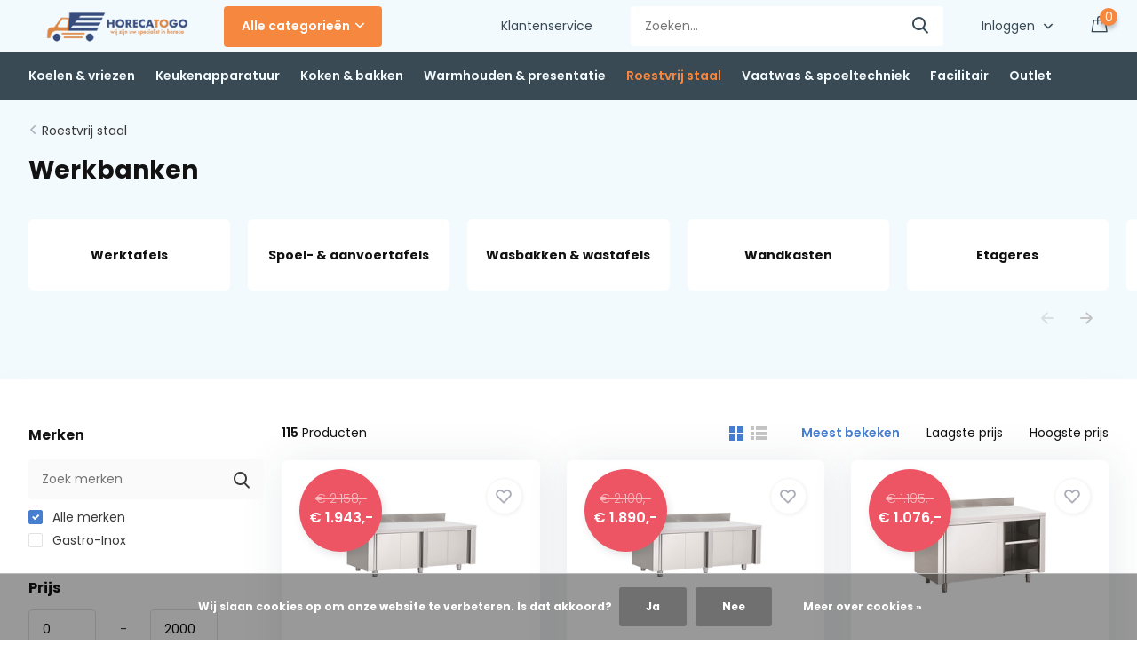

--- FILE ---
content_type: text/html;charset=utf-8
request_url: https://www.horecatogo.nl/roestvrij-staal/werkbanken/
body_size: 15658
content:
<!doctype html>
<html lang="nl" class="">
	<head>
            <meta charset="utf-8"/>
<!-- [START] 'blocks/head.rain' -->
<!--

  (c) 2008-2026 Lightspeed Netherlands B.V.
  http://www.lightspeedhq.com
  Generated: 21-01-2026 @ 18:52:56

-->
<link rel="canonical" href="https://www.horecatogo.nl/roestvrij-staal/werkbanken/"/>
<link rel="next" href="https://www.horecatogo.nl/roestvrij-staal/werkbanken/page2.html"/>
<link rel="alternate" href="https://www.horecatogo.nl/index.rss" type="application/rss+xml" title="Nieuwe producten"/>
<link href="https://cdn.webshopapp.com/assets/cookielaw.css?2025-02-20" rel="stylesheet" type="text/css"/>
<meta name="robots" content="noodp,noydir"/>
<meta name="google-site-verification" content="U-LM1f6ObxIzUbJHaMMQ6MhnQ-dIqE97YFLTp4koHeg"/>
<meta property="og:url" content="https://www.horecatogo.nl/roestvrij-staal/werkbanken/?source=facebook"/>
<meta property="og:site_name" content="Handelsonderneming Raijmakers B.V."/>
<meta property="og:title" content="Werkbanken"/>
<meta property="og:description" content="HorecaToGo is een handelsnaam van Handelsonderneming Raijmakers B.V. uit Milsbeek. Wij zijn een gespecialiseerde opkoper van horeca inventaris en horeca partijg"/>
<!--[if lt IE 9]>
<script src="https://cdn.webshopapp.com/assets/html5shiv.js?2025-02-20"></script>
<![endif]-->
<!-- [END] 'blocks/head.rain' -->
		<meta http-equiv="x-ua-compatible" content="ie=edge">
		<title>Werkbanken</title>
		<meta name="description" content="HorecaToGo is een handelsnaam van Handelsonderneming Raijmakers B.V. uit Milsbeek. Wij zijn een gespecialiseerde opkoper van horeca inventaris en horeca partijg">
		<meta name="keywords" content="Werkbanken">
		<meta name="theme-color" content="#ffffff">
		<meta name="MobileOptimized" content="320">
		<meta name="HandheldFriendly" content="true">
		<meta name="viewport" content="width=device-width, initial-scale=1, initial-scale=1, minimum-scale=1, maximum-scale=1, user-scalable=no">
		<meta name="author" content="https://www.dmws.nl/">
		
		<link rel="preconnect" href="https://fonts.googleapis.com">
		<link rel="dns-prefetch" href="https://fonts.googleapis.com">
				<link rel="preconnect" href="//cdn.webshopapp.com/">
		<link rel="dns-prefetch" href="//cdn.webshopapp.com/">
    
    		<link rel="preload" href="https://fonts.googleapis.com/css?family=Poppins:300,400,500,600,700,800,900%7CPoppins:300,400,500,600,700,800,900&display=swap" as="style">
    <link rel="preload" href="https://cdn.webshopapp.com/shops/314612/themes/171530/assets/owl-carousel-min.css?2025101012053420210105160919" as="style">
    <link rel="preload" href="https://cdn.webshopapp.com/shops/314612/themes/171530/assets/fancybox.css?2025101012053420210105160919" as="style">
    <link rel="preload" href="https://cdn.webshopapp.com/shops/314612/themes/171530/assets/icomoon.css?2025101012053420210105160919" as="style">
    <link rel="preload" href="https://cdn.webshopapp.com/shops/314612/themes/171530/assets/compete.css?2025101012053420210105160919" as="style">
    <link rel="preload" href="https://cdn.webshopapp.com/shops/314612/themes/171530/assets/custom.css?2025101012053420210105160919" as="style">
    
    <link rel="preload" href="https://cdn.webshopapp.com/shops/314612/themes/171530/assets/jquery-3-4-1-min.js?2025101012053420210105160919" as="script">
    <link rel="preload" href="https://cdn.webshopapp.com/shops/314612/themes/171530/assets/jquery-ui.js?2025101012053420210105160919" as="script">
    <link rel="preload" href="https://cdn.webshopapp.com/shops/314612/themes/171530/assets/js-cookie-min.js?2025101012053420210105160919" as="script">
    <link rel="preload" href="https://cdn.webshopapp.com/shops/314612/themes/171530/assets/owl-carousel-min.js?2025101012053420210105160919" as="script">
    <link rel="preload" href="https://cdn.webshopapp.com/shops/314612/themes/171530/assets/fancybox.js?2025101012053420210105160919" as="script">
    <link rel="preload" href="https://cdn.webshopapp.com/shops/314612/themes/171530/assets/lazyload.js?2025101012053420210105160919" as="script">
    <link rel="preload" href="https://cdn.webshopapp.com/assets/gui.js?2025-02-20" as="script">
    <link rel="preload" href="https://cdn.webshopapp.com/shops/314612/themes/171530/assets/script.js?2025101012053420210105160919" as="script">
    <link rel="preload" href="https://cdn.webshopapp.com/shops/314612/themes/171530/assets/custom.js?2025101012053420210105160919" as="script">
        
    <link href="https://fonts.googleapis.com/css?family=Poppins:300,400,500,600,700,800,900%7CPoppins:300,400,500,600,700,800,900&display=swap" rel="stylesheet" type="text/css">
    <link rel="stylesheet" href="https://cdn.webshopapp.com/shops/314612/themes/171530/assets/owl-carousel-min.css?2025101012053420210105160919" type="text/css">
    <link rel="stylesheet" href="https://cdn.webshopapp.com/shops/314612/themes/171530/assets/fancybox.css?2025101012053420210105160919" type="text/css">
    <link rel="stylesheet" href="https://cdn.webshopapp.com/shops/314612/themes/171530/assets/icomoon.css?2025101012053420210105160919" type="text/css">
    <link rel="stylesheet" href="https://cdn.webshopapp.com/shops/314612/themes/171530/assets/compete.css?2025101012053420210105160919" type="text/css">
    <link rel="stylesheet" href="https://cdn.webshopapp.com/shops/314612/themes/171530/assets/custom.css?2025101012053420210105160919" type="text/css">
    
    <script src="https://cdn.webshopapp.com/shops/314612/themes/171530/assets/jquery-3-4-1-min.js?2025101012053420210105160919"></script>

		<link rel="icon" type="image/x-icon" href="https://cdn.webshopapp.com/shops/314612/themes/171530/v/555509/assets/favicon.ico?20210226170029">
		<link rel="apple-touch-icon" href="https://cdn.webshopapp.com/shops/314612/themes/171530/v/555509/assets/favicon.ico?20210226170029">
    
    <meta name="msapplication-config" content="https://cdn.webshopapp.com/shops/314612/themes/171530/assets/browserconfig.xml?2025101012053420210105160919">
<meta property="og:title" content="Werkbanken">
<meta property="og:type" content="website"> 
<meta property="og:site_name" content="Handelsonderneming Raijmakers B.V.">
<meta property="og:url" content="https://www.horecatogo.nl/">
<meta property="og:image" content="https://cdn.webshopapp.com/shops/314612/themes/171530/v/558325/assets/big-block-bg.jpg?20210228192609">
<meta name="twitter:title" content="Werkbanken">
<meta name="twitter:description" content="HorecaToGo is een handelsnaam van Handelsonderneming Raijmakers B.V. uit Milsbeek. Wij zijn een gespecialiseerde opkoper van horeca inventaris en horeca partijg">
<meta name="twitter:site" content="Handelsonderneming Raijmakers B.V.">
<meta name="twitter:card" content="https://cdn.webshopapp.com/shops/314612/themes/171530/v/450512/assets/logo.png?20210106171128">
<meta name="twitter:image" content="https://cdn.webshopapp.com/shops/314612/themes/171530/v/558325/assets/big-block-bg.jpg?20210228192609">
<script type="application/ld+json">
  [
        {
      "@context": "http://schema.org/",
      "@type": "Organization",
      "url": "https://www.horecatogo.nl/",
      "name": "Handelsonderneming Raijmakers B.V.",
      "legalName": "Handelsonderneming Raijmakers B.V.",
      "description": "HorecaToGo is een handelsnaam van Handelsonderneming Raijmakers B.V. uit Milsbeek. Wij zijn een gespecialiseerde opkoper van horeca inventaris en horeca partijg",
      "logo": "https://cdn.webshopapp.com/shops/314612/themes/171530/v/450512/assets/logo.png?20210106171128",
      "image": "https://cdn.webshopapp.com/shops/314612/themes/171530/v/558325/assets/big-block-bg.jpg?20210228192609",
      "contactPoint": {
        "@type": "ContactPoint",
        "contactType": "Customer service",
        "telephone": "024 212 0212"
      },
      "address": {
        "@type": "PostalAddress",
        "streetAddress": "Sprokkelveld 5",
        "addressLocality": "Nederland",
        "postalCode": "6596 DH Milsbeek",
        "addressCountry": "NL"
      }
         
    },
    { 
      "@context": "http://schema.org", 
      "@type": "WebSite", 
      "url": "https://www.horecatogo.nl/", 
      "name": "Handelsonderneming Raijmakers B.V.",
      "description": "HorecaToGo is een handelsnaam van Handelsonderneming Raijmakers B.V. uit Milsbeek. Wij zijn een gespecialiseerde opkoper van horeca inventaris en horeca partijg",
      "author": [
        {
          "@type": "Organization",
          "url": "https://www.dmws.nl/",
          "name": "DMWS B.V.",
          "address": {
            "@type": "PostalAddress",
            "streetAddress": "Klokgebouw 195 (Strijp-S)",
            "addressLocality": "Eindhoven",
            "addressRegion": "NB",
            "postalCode": "5617 AB",
            "addressCountry": "NL"
          }
        }
      ]
    }
  ]
</script>    
	</head>
	<body>
    <ul class="hidden-data hidden"><li>314612</li><li>171530</li><li>nee</li><li>nl</li><li>live</li><li>info//horecatogo/nl</li><li>https://www.horecatogo.nl/</li></ul><header id="top" class="hide-on-scroll"><div class="top-wrap fixed default"><section class="main pos-r"><div class="container pos-r"><div class="d-flex align-center justify-between"><div class="d-flex align-center"><div id="mobile-menu-btn" class="d-none show-1000"><div class="hamburger"><span></span><span></span><span></span><span></span></div></div><a href="https://www.horecatogo.nl/account/login/" class="hidden show-575-flex"><i class="icon-login"></i></a><div id="logo" class="d-flex align-center"><a href="https://www.horecatogo.nl/" accesskey="h"><img class="hide-1000 desktop-logo" src="https://cdn.webshopapp.com/shops/314612/themes/171530/v/450512/assets/logo.png?20210106171128" alt="Handelsonderneming Raijmakers B.V." height="50" width="200" /><img class="d-none show-1000 mobile-logo" src="https://cdn.webshopapp.com/shops/314612/themes/171530/v/450562/assets/logo-mobile.png?20210106171200" alt="Handelsonderneming Raijmakers B.V." height="50" width="200" /></a><div id="catbtn" class="hide-1000 btn-wrap"><a href="https://www.horecatogo.nl/catalog/" class="btn">Alle categorieën <i class="icon-arrow-down"></i></a><div class="categorymenu"><div class="wrap d-flex"><ul class="maincategories"><li data-attribute="koelen-vriezen"><a href="https://www.horecatogo.nl/koelen-vriezen/">Koelen &amp; vriezen <i class="icon-arrow-right"></i></a></li><li data-attribute="keukenapparatuur"><a href="https://www.horecatogo.nl/keukenapparatuur/">Keukenapparatuur <i class="icon-arrow-right"></i></a></li><li data-attribute="koken-bakken"><a href="https://www.horecatogo.nl/koken-bakken/">Koken &amp; bakken <i class="icon-arrow-right"></i></a></li><li data-attribute="warmhouden-presentatie"><a href="https://www.horecatogo.nl/warmhouden-presentatie/">Warmhouden &amp; presentatie <i class="icon-arrow-right"></i></a></li><li data-attribute="roestvrij-staal"><a href="https://www.horecatogo.nl/roestvrij-staal/">Roestvrij staal <i class="icon-arrow-right"></i></a></li><li data-attribute="vaatwas-spoeltechniek"><a href="https://www.horecatogo.nl/vaatwas-spoeltechniek/">Vaatwas &amp; spoeltechniek <i class="icon-arrow-right"></i></a></li><li data-attribute="facilitair"><a href="https://www.horecatogo.nl/facilitair/">Facilitair <i class="icon-arrow-right"></i></a></li><li data-attribute="outlet"><a href="https://www.horecatogo.nl/outlet/">Outlet <i class="icon-arrow-right"></i></a></li></ul><div class="subcategories"><div class="wrapper" data-category="koelen-vriezen"><h4>Koelen &amp; vriezen</h4><ul><li class="sub"><a href="https://www.horecatogo.nl/koelen-vriezen/display-koelers/">Display koelers</a></li></ul><ul><li class="sub"><a href="https://www.horecatogo.nl/koelen-vriezen/koelkasten/">Koelkasten</a></li></ul><ul><li class="sub"><a href="https://www.horecatogo.nl/koelen-vriezen/wijnkoelkast/">Wijnkoelkast</a></li></ul><ul><li class="sub"><a href="https://www.horecatogo.nl/koelen-vriezen/dry-aged-kasten/">Dry aged kasten</a></li></ul><ul><li class="sub"><a href="https://www.horecatogo.nl/koelen-vriezen/barkoelkasten/">Barkoelkasten</a></li></ul><ul><li class="sub"><a href="https://www.horecatogo.nl/koelen-vriezen/koelwerkbanken/">Koelwerkbanken</a></li></ul><ul><li class="sub"><a href="https://www.horecatogo.nl/koelen-vriezen/opzetkoelvitrines/">Opzetkoelvitrines</a></li></ul><ul><li class="sub"><a href="https://www.horecatogo.nl/koelen-vriezen/vrieswerkbank/">Vrieswerkbank</a></li></ul><ul><li class="sub"><a href="https://www.horecatogo.nl/koelen-vriezen/ijsblokjesmachines/">Ijsblokjesmachines</a></li></ul><ul><li class="sub"><a href="https://www.horecatogo.nl/koelen-vriezen/snelvriezers/">Snelvriezers </a></li></ul><ul><li class="sub"><a href="https://www.horecatogo.nl/koelen-vriezen/koel-serveerplaten/">Koel- &amp; serveerplaten</a></li></ul><ul><li class="sub"><a href="https://www.horecatogo.nl/koelen-vriezen/stellingen/">Stellingen</a></li></ul><ul><li class="sub"><a href="https://www.horecatogo.nl/koelen-vriezen/vriezers/">Vriezers</a></li></ul><ul><li class="sub"><a href="https://www.horecatogo.nl/koelen-vriezen/koel-vrieskasten/">Koel- &amp; vrieskasten</a></li></ul></div><div class="wrapper" data-category="keukenapparatuur"><h4>Keukenapparatuur</h4><ul><li class="sub"><a href="https://www.horecatogo.nl/keukenapparatuur/deegbewerking/">Deegbewerking</a></li></ul><ul><li class="sub"><a href="https://www.horecatogo.nl/keukenapparatuur/vleesbewerking/">Vleesbewerking</a></li></ul><ul><li class="sub"><a href="https://www.horecatogo.nl/keukenapparatuur/groentebewerking/">Groentebewerking</a></li></ul><ul><li class="sub"><a href="https://www.horecatogo.nl/keukenapparatuur/staafmixers-blenders/">Staafmixers &amp; blenders</a></li></ul><ul><li class="sub"><a href="https://www.horecatogo.nl/keukenapparatuur/kaassnijmachines/">Kaassnijmachines</a></li></ul><ul><li class="sub"><a href="https://www.horecatogo.nl/keukenapparatuur/snijmachines/">Snijmachines</a></li></ul><ul><li class="sub"><a href="https://www.horecatogo.nl/keukenapparatuur/vacuumsealers/">Vacuumsealers</a></li></ul><ul><li class="sub"><a href="https://www.horecatogo.nl/keukenapparatuur/portioneertrechters/">Portioneertrechters</a></li></ul><ul><li class="sub"><a href="https://www.horecatogo.nl/keukenapparatuur/magnetrons/">Magnetrons</a></li></ul><ul><li class="sub"><a href="https://www.horecatogo.nl/keukenapparatuur/droogapparatuur/">Droogapparatuur</a></li></ul><ul><li class="sub"><a href="https://www.horecatogo.nl/keukenapparatuur/heteluchtovens/">Heteluchtovens</a></li></ul><ul><li class="sub"><a href="https://www.horecatogo.nl/keukenapparatuur/pizza-ovens-toebehoren/">Pizza ovens &amp; toebehoren</a></li></ul><ul><li class="sub"><a href="https://www.horecatogo.nl/keukenapparatuur/koffiemachines/">Koffiemachines</a></li></ul><ul><li class="sub"><a href="https://www.horecatogo.nl/keukenapparatuur/heetwater-drankdispensers/">Heetwater- &amp; drankdispensers</a></li></ul><ul><li class="sub"><a href="https://www.horecatogo.nl/keukenapparatuur/sapmachines-slowjuicers/">Sapmachines &amp; slowjuicers</a></li></ul><ul><li class="sub"><a href="https://www.horecatogo.nl/keukenapparatuur/overigen/">Overigen</a></li></ul><ul><li class="sub"><a href="https://www.horecatogo.nl/keukenapparatuur/rijst-en-pastakokers/">Rijst- en pastakokers</a></li></ul><ul><li class="sub"><a href="https://www.horecatogo.nl/keukenapparatuur/broodroosters/">Broodroosters</a></li></ul><ul><li class="sub"><a href="https://www.horecatogo.nl/keukenapparatuur/verpakkingsmachines/">Verpakkingsmachines</a></li></ul><ul><li class="sub"><a href="https://www.horecatogo.nl/keukenapparatuur/wafelijzers/">Wafelijzers</a></li></ul></div><div class="wrapper" data-category="koken-bakken"><h4>Koken &amp; bakken</h4><ul><li class="sub"><a href="https://www.horecatogo.nl/koken-bakken/gasfornuizen/">Gasfornuizen</a></li></ul><ul><li class="sub"><a href="https://www.horecatogo.nl/koken-bakken/warmhoudvitrines/">Warmhoudvitrines</a></li></ul><ul><li class="sub"><a href="https://www.horecatogo.nl/koken-bakken/sous-vide/">Sous vide</a></li></ul><ul><li class="sub"><a href="https://www.horecatogo.nl/koken-bakken/pannen/">Pannen</a></li></ul><ul><li class="sub"><a href="https://www.horecatogo.nl/koken-bakken/inductiekookplaten/">Inductiekookplaten</a></li></ul><ul><li class="sub"><a href="https://www.horecatogo.nl/koken-bakken/bak-grillplaten/">Bak- &amp; grillplaten</a></li></ul><ul><li class="sub"><a href="https://www.horecatogo.nl/koken-bakken/rijst-pastakokers/">Rijst- &amp; pastakokers</a></li></ul><ul><li class="sub"><a href="https://www.horecatogo.nl/koken-bakken/frituurpannen/">Frituurpannen</a></li></ul><ul><li class="sub"><a href="https://www.horecatogo.nl/koken-bakken/toasers-broodroosters/">Toasers &amp; broodroosters</a></li></ul><ul><li class="sub"><a href="https://www.horecatogo.nl/koken-bakken/warmhoudplaten/">Warmhoudplaten</a></li></ul><ul><li class="sub"><a href="https://www.horecatogo.nl/koken-bakken/barbecues/">Barbecues</a></li></ul><ul><li class="sub"><a href="https://www.horecatogo.nl/koken-bakken/gasbranders/">Gasbranders</a></li></ul><ul><li class="sub"><a href="https://www.horecatogo.nl/koken-bakken/salamanders/">Salamanders</a></li></ul></div><div class="wrapper" data-category="warmhouden-presentatie"><h4>Warmhouden &amp; presentatie</h4><ul><li class="sub"><a href="https://www.horecatogo.nl/warmhouden-presentatie/warmhoudlampen/">Warmhoudlampen</a></li></ul><ul><li class="sub"><a href="https://www.horecatogo.nl/warmhouden-presentatie/afzetpalen-muurriemen/">Afzetpalen &amp; muurriemen</a></li></ul><ul><li class="sub"><a href="https://www.horecatogo.nl/warmhouden-presentatie/au-bain-marie/">Au bain-marie</a></li></ul><ul><li class="sub"><a href="https://www.horecatogo.nl/warmhouden-presentatie/warmhoudbruggen/">Warmhoudbruggen</a></li></ul><ul><li class="sub"><a href="https://www.horecatogo.nl/warmhouden-presentatie/banket-buffetwagens/">Banket- &amp; buffetwagens</a></li></ul><ul><li class="sub"><a href="https://www.horecatogo.nl/warmhouden-presentatie/soepketels-chafing-dishes/">Soepketels- &amp; chafing dishes</a></li></ul><ul><li class="sub"><a href="https://www.horecatogo.nl/warmhouden-presentatie/sausdispensers/">Sausdispensers</a></li></ul><ul><li class="sub"><a href="https://www.horecatogo.nl/warmhouden-presentatie/warmhoudkasten/">Warmhoudkasten</a></li></ul><ul><li class="sub"><a href="https://www.horecatogo.nl/warmhouden-presentatie/bord-platenwarmers/">Bord- &amp; platenwarmers</a></li></ul><ul><li class="sub"><a href="https://www.horecatogo.nl/warmhouden-presentatie/serveerwagens/">Serveerwagens</a></li></ul><ul><li class="sub"><a href="https://www.horecatogo.nl/warmhouden-presentatie/bordenstapelaar/">Bordenstapelaar</a></li></ul><ul><li class="sub"><a href="https://www.horecatogo.nl/warmhouden-presentatie/thermoboxen-containters/">Thermoboxen &amp; -containters</a></li></ul><ul><li class="sub"><a href="https://www.horecatogo.nl/warmhouden-presentatie/regaalwagens/">Regaalwagens</a></li></ul><ul><li class="sub"><a href="https://www.horecatogo.nl/warmhouden-presentatie/trolleys/">Trolleys</a></li></ul></div><div class="wrapper" data-category="roestvrij-staal"><h4>Roestvrij staal</h4><ul><li class="sub"><a href="https://www.horecatogo.nl/roestvrij-staal/werktafels/">Werktafels</a></li></ul><ul><li class="sub"><a href="https://www.horecatogo.nl/roestvrij-staal/spoel-aanvoertafels/">Spoel- &amp; aanvoertafels</a></li></ul><ul><li class="sub"><a href="https://www.horecatogo.nl/roestvrij-staal/wasbakken-wastafels/">Wasbakken &amp; wastafels</a></li></ul><ul><li class="sub"><a href="https://www.horecatogo.nl/roestvrij-staal/wandkasten/">Wandkasten</a></li></ul><ul><li class="sub"><a href="https://www.horecatogo.nl/roestvrij-staal/etageres/">Etageres</a></li></ul><ul><li class="sub"><a href="https://www.horecatogo.nl/roestvrij-staal/stellingen-schappen/">Stellingen &amp; schappen</a></li></ul><ul><li class="sub"><a href="https://www.horecatogo.nl/roestvrij-staal/gastronormbakken/">Gastronormbakken</a></li></ul><ul><li class="sub"><a href="https://www.horecatogo.nl/roestvrij-staal/werkbanken/">Werkbanken</a></li></ul><ul><li class="sub"><a href="https://www.horecatogo.nl/roestvrij-staal/wandkasten-10896796/">Wandkasten</a></li></ul><ul><li class="sub"><a href="https://www.horecatogo.nl/roestvrij-staal/spoeltafels/">Spoeltafels</a></li></ul><ul><li class="sub"><a href="https://www.horecatogo.nl/roestvrij-staal/afzuigkappen/">Afzuigkappen</a></li></ul><ul><li class="sub"><a href="https://www.horecatogo.nl/roestvrij-staal/onderstellen/">Onderstellen</a></li></ul><ul><li class="sub"><a href="https://www.horecatogo.nl/roestvrij-staal/rvs-werkbladen/">RVS Werkbladen</a></li></ul><ul><li class="sub"><a href="https://www.horecatogo.nl/roestvrij-staal/regaalwagens/">Regaalwagens</a></li></ul></div><div class="wrapper" data-category="vaatwas-spoeltechniek"><h4>Vaatwas &amp; spoeltechniek</h4><ul><li class="sub"><a href="https://www.horecatogo.nl/vaatwas-spoeltechniek/kranen-voorspoeldouches/">Kranen &amp; voorspoeldouches</a></li></ul><ul><li class="sub"><a href="https://www.horecatogo.nl/vaatwas-spoeltechniek/vaatwassers/">Vaatwassers</a></li></ul><ul><li class="sub"><a href="https://www.horecatogo.nl/vaatwas-spoeltechniek/onderstellen/">Onderstellen</a></li></ul><ul><li class="sub"><a href="https://www.horecatogo.nl/vaatwas-spoeltechniek/doorschuifvaatwasser/">Doorschuifvaatwasser</a></li></ul><ul><li class="sub"><a href="https://www.horecatogo.nl/vaatwas-spoeltechniek/vaatwaskorven/">Vaatwaskorven</a></li></ul><ul><li class="sub"><a href="https://www.horecatogo.nl/vaatwas-spoeltechniek/doorschuifvaatwassers/">Doorschuifvaatwassers</a></li></ul><ul><li class="sub"><a href="https://www.horecatogo.nl/vaatwas-spoeltechniek/pannenwasmachines/">Pannenwasmachines</a></li></ul><ul><li class="sub"><a href="https://www.horecatogo.nl/vaatwas-spoeltechniek/glazenspoelmachines/">Glazenspoelmachines</a></li></ul><ul><li class="sub"><a href="https://www.horecatogo.nl/vaatwas-spoeltechniek/was-en-spoelmiddelen/">Was- en spoelmiddelen</a></li></ul></div><div class="wrapper" data-category="facilitair"><h4>Facilitair</h4><ul><li class="sub"><a href="https://www.horecatogo.nl/facilitair/reinigings-spoelmiddelen/">Reinigings- &amp; spoelmiddelen</a></li></ul><ul><li class="sub"><a href="https://www.horecatogo.nl/facilitair/insectenverdelgers/">Insectenverdelgers</a></li></ul><ul><li class="sub"><a href="https://www.horecatogo.nl/facilitair/afvalbakken/">Afvalbakken</a></li></ul><ul><li class="sub"><a href="https://www.horecatogo.nl/facilitair/dispensers/">Dispensers</a></li></ul><ul><li class="sub"><a href="https://www.horecatogo.nl/facilitair/handdroging/">Handdroging</a></li></ul><ul><li class="sub"><a href="https://www.horecatogo.nl/facilitair/trolleys/">Trolleys</a></li></ul><ul><li class="sub"><a href="https://www.horecatogo.nl/facilitair/terrasverwarming/">Terrasverwarming</a></li></ul><ul><li class="sub"><a href="https://www.horecatogo.nl/facilitair/overigen/">Overigen</a></li></ul></div><div class="wrapper" data-category="outlet"><h4>Outlet</h4></div></div></div></div></div></div></div><div class="d-flex align-center justify-end top-nav"><a href="/service/" class="hide-1000">Klantenservice</a><div id="showSearch" class="hide-575"><input type="search" value="" placeholder="Zoeken..."><button type="submit" title="Zoeken" disabled="disabled"><i class="icon-search"></i></button></div><div class="login with-drop hide-575"><a href="https://www.horecatogo.nl/account/login/"><span>Inloggen <i class="icon-arrow-down"></i></span></a><div class="dropdown"><form method="post" id="formLogin" action="https://www.horecatogo.nl/account/loginPost/?return=https://www.horecatogo.nl/roestvrij-staal/werkbanken/"><h3>Inloggen</h3><p>Maak bestellen nóg makkelijker!</p><div><label for="formLoginEmail">E-mailadres<span class="c-negatives">*</span></label><input type="email" id="formLoginEmail" name="email" placeholder="E-mailadres" autocomplete='email' tabindex=1 required></div><div><label for="formLoginPassword">Wachtwoord</label><a href="https://www.horecatogo.nl/account/password/" class="forgot" tabindex=6>Wachtwoord vergeten?</a><input type="password" id="formLoginPassword" name="password" placeholder="Wachtwoord" autocomplete="current-password" tabindex=2 required></div><div><input type="hidden" name="key" value="e2a475a6a2b229c4adcc1350ff8bcb81" /><input type="hidden" name="type" value="login" /><button type="submit" onclick="$('#formLogin').submit(); return false;" class="btn" tabindex=3>Inloggen</button></div></form><div><p class="register">Nog geen account? <a href="https://www.horecatogo.nl/account/register/" tabindex=5>Account aanmaken</a></p></div></div></div><div class="cart with-drop"><a href="https://www.horecatogo.nl/cart/" class="count"><span>0</span><i class="icon-bag2"></i></a><div class="dropdown"><h3>Winkelwagen</h3><i class="icon-close hidden show-575"></i><p>Uw winkelwagen is leeg</p></div></div></div></div></div><div class="search-autocomplete"><div id="searchExpanded"><div class="container pos-r d-flex align-center"><form action="https://www.horecatogo.nl/search/" method="get" id="formSearch"  class="search-form d-flex align-center"  data-search-type="desktop"><span onclick="$(this).closest('form').submit();" title="Zoeken" class="search-icon"><i class="icon-search"></i></span><input type="text" name="q" autocomplete="off"  value="" placeholder="Zoeken" class="standard-input" data-input="desktop"/></form><div class="close hide-575">Sluiten</div></div><div class="overlay hide-575"></div></div><div class="container pos-r"><div id="searchResults" class="results-wrap with-filter with-cats" data-search-type="desktop"><div class="close"><i class="icon-close"></i></div><h4>Categorieën</h4><div class="categories hidden"><ul class="d-flex"></ul></div><div class="d-flex justify-between"><div class="filter-scroll-wrap"><div class="filter-scroll"><div class="subtitle title-font">Filters</div><form data-search-type="desktop"><div class="filter-boxes"><div class="filter-wrap sort"><select name="sort" class="custom-select"></select></div></div><div class="filter-boxes custom-filters"></div></form></div></div><ul class="search-products products-livesearch"></ul></div><div class="more"><a href="#" class="btn accent">Bekijk alle resultaten <span>(0)</span></a></div></div></div></div></section><section id="menu" class="hide-1000 megamenu"><div class="container"><nav class="menu"><ul class="d-flex align-center"><li class="item has-children"><a class="itemLink" href="https://www.horecatogo.nl/koelen-vriezen/" title="Koelen &amp; vriezen">Koelen &amp; vriezen</a><ul class="subnav"><li class="subitem"><a class="subitemLink " href="https://www.horecatogo.nl/koelen-vriezen/display-koelers/" title="Display koelers">Display koelers</a></li><li class="subitem"><a class="subitemLink " href="https://www.horecatogo.nl/koelen-vriezen/koelkasten/" title="Koelkasten">Koelkasten</a></li><li class="subitem"><a class="subitemLink " href="https://www.horecatogo.nl/koelen-vriezen/wijnkoelkast/" title="Wijnkoelkast">Wijnkoelkast</a></li><li class="subitem"><a class="subitemLink " href="https://www.horecatogo.nl/koelen-vriezen/dry-aged-kasten/" title="Dry aged kasten">Dry aged kasten</a></li><li class="subitem"><a class="subitemLink " href="https://www.horecatogo.nl/koelen-vriezen/barkoelkasten/" title="Barkoelkasten">Barkoelkasten</a></li><li class="subitem"><a class="subitemLink " href="https://www.horecatogo.nl/koelen-vriezen/koelwerkbanken/" title="Koelwerkbanken">Koelwerkbanken</a></li><li class="subitem"><a class="subitemLink " href="https://www.horecatogo.nl/koelen-vriezen/opzetkoelvitrines/" title="Opzetkoelvitrines">Opzetkoelvitrines</a></li><li class="subitem"><a class="subitemLink " href="https://www.horecatogo.nl/koelen-vriezen/vrieswerkbank/" title="Vrieswerkbank">Vrieswerkbank</a></li><li class="subitem"><a class="subitemLink " href="https://www.horecatogo.nl/koelen-vriezen/ijsblokjesmachines/" title="Ijsblokjesmachines">Ijsblokjesmachines</a></li><li class="subitem"><a class="subitemLink " href="https://www.horecatogo.nl/koelen-vriezen/snelvriezers/" title="Snelvriezers ">Snelvriezers </a></li><li class="subitem"><a class="subitemLink " href="https://www.horecatogo.nl/koelen-vriezen/koel-serveerplaten/" title="Koel- &amp; serveerplaten">Koel- &amp; serveerplaten</a></li><li class="subitem"><a class="subitemLink " href="https://www.horecatogo.nl/koelen-vriezen/stellingen/" title="Stellingen">Stellingen</a></li><li class="subitem"><a class="subitemLink " href="https://www.horecatogo.nl/koelen-vriezen/vriezers/" title="Vriezers">Vriezers</a></li><li class="subitem"><a class="subitemLink " href="https://www.horecatogo.nl/koelen-vriezen/koel-vrieskasten/" title="Koel- &amp; vrieskasten">Koel- &amp; vrieskasten</a></li></ul></li><li class="item has-children"><a class="itemLink" href="https://www.horecatogo.nl/keukenapparatuur/" title="Keukenapparatuur">Keukenapparatuur</a><ul class="subnav"><li class="subitem"><a class="subitemLink " href="https://www.horecatogo.nl/keukenapparatuur/deegbewerking/" title="Deegbewerking">Deegbewerking</a></li><li class="subitem"><a class="subitemLink " href="https://www.horecatogo.nl/keukenapparatuur/vleesbewerking/" title="Vleesbewerking">Vleesbewerking</a></li><li class="subitem"><a class="subitemLink " href="https://www.horecatogo.nl/keukenapparatuur/groentebewerking/" title="Groentebewerking">Groentebewerking</a></li><li class="subitem"><a class="subitemLink " href="https://www.horecatogo.nl/keukenapparatuur/staafmixers-blenders/" title="Staafmixers &amp; blenders">Staafmixers &amp; blenders</a></li><li class="subitem"><a class="subitemLink " href="https://www.horecatogo.nl/keukenapparatuur/kaassnijmachines/" title="Kaassnijmachines">Kaassnijmachines</a></li><li class="subitem"><a class="subitemLink " href="https://www.horecatogo.nl/keukenapparatuur/snijmachines/" title="Snijmachines">Snijmachines</a></li><li class="subitem"><a class="subitemLink " href="https://www.horecatogo.nl/keukenapparatuur/vacuumsealers/" title="Vacuumsealers">Vacuumsealers</a></li><li class="subitem"><a class="subitemLink " href="https://www.horecatogo.nl/keukenapparatuur/portioneertrechters/" title="Portioneertrechters">Portioneertrechters</a></li><li class="subitem"><a class="subitemLink " href="https://www.horecatogo.nl/keukenapparatuur/magnetrons/" title="Magnetrons">Magnetrons</a></li><li class="subitem"><a class="subitemLink " href="https://www.horecatogo.nl/keukenapparatuur/droogapparatuur/" title="Droogapparatuur">Droogapparatuur</a></li><li class="subitem"><a class="subitemLink " href="https://www.horecatogo.nl/keukenapparatuur/heteluchtovens/" title="Heteluchtovens">Heteluchtovens</a></li><li class="subitem"><a class="subitemLink " href="https://www.horecatogo.nl/keukenapparatuur/pizza-ovens-toebehoren/" title="Pizza ovens &amp; toebehoren">Pizza ovens &amp; toebehoren</a></li><li class="subitem"><a class="subitemLink " href="https://www.horecatogo.nl/keukenapparatuur/koffiemachines/" title="Koffiemachines">Koffiemachines</a></li><li class="subitem"><a class="subitemLink " href="https://www.horecatogo.nl/keukenapparatuur/heetwater-drankdispensers/" title="Heetwater- &amp; drankdispensers">Heetwater- &amp; drankdispensers</a></li><li class="subitem"><a class="subitemLink " href="https://www.horecatogo.nl/keukenapparatuur/sapmachines-slowjuicers/" title="Sapmachines &amp; slowjuicers">Sapmachines &amp; slowjuicers</a></li><li class="subitem"><a class="subitemLink " href="https://www.horecatogo.nl/keukenapparatuur/overigen/" title="Overigen">Overigen</a></li><li class="subitem"><a class="subitemLink " href="https://www.horecatogo.nl/keukenapparatuur/rijst-en-pastakokers/" title="Rijst- en pastakokers">Rijst- en pastakokers</a></li><li class="subitem"><a class="subitemLink " href="https://www.horecatogo.nl/keukenapparatuur/broodroosters/" title="Broodroosters">Broodroosters</a></li><li class="subitem"><a class="subitemLink " href="https://www.horecatogo.nl/keukenapparatuur/verpakkingsmachines/" title="Verpakkingsmachines">Verpakkingsmachines</a></li><li class="subitem"><a class="subitemLink " href="https://www.horecatogo.nl/keukenapparatuur/wafelijzers/" title="Wafelijzers">Wafelijzers</a></li></ul></li><li class="item has-children"><a class="itemLink" href="https://www.horecatogo.nl/koken-bakken/" title="Koken &amp; bakken">Koken &amp; bakken</a><ul class="subnav"><li class="subitem"><a class="subitemLink " href="https://www.horecatogo.nl/koken-bakken/gasfornuizen/" title="Gasfornuizen">Gasfornuizen</a></li><li class="subitem"><a class="subitemLink " href="https://www.horecatogo.nl/koken-bakken/warmhoudvitrines/" title="Warmhoudvitrines">Warmhoudvitrines</a></li><li class="subitem"><a class="subitemLink " href="https://www.horecatogo.nl/koken-bakken/sous-vide/" title="Sous vide">Sous vide</a></li><li class="subitem"><a class="subitemLink " href="https://www.horecatogo.nl/koken-bakken/pannen/" title="Pannen">Pannen</a></li><li class="subitem"><a class="subitemLink " href="https://www.horecatogo.nl/koken-bakken/inductiekookplaten/" title="Inductiekookplaten">Inductiekookplaten</a></li><li class="subitem"><a class="subitemLink " href="https://www.horecatogo.nl/koken-bakken/bak-grillplaten/" title="Bak- &amp; grillplaten">Bak- &amp; grillplaten</a></li><li class="subitem"><a class="subitemLink " href="https://www.horecatogo.nl/koken-bakken/rijst-pastakokers/" title="Rijst- &amp; pastakokers">Rijst- &amp; pastakokers</a></li><li class="subitem"><a class="subitemLink " href="https://www.horecatogo.nl/koken-bakken/frituurpannen/" title="Frituurpannen">Frituurpannen</a></li><li class="subitem"><a class="subitemLink " href="https://www.horecatogo.nl/koken-bakken/toasers-broodroosters/" title="Toasers &amp; broodroosters">Toasers &amp; broodroosters</a></li><li class="subitem"><a class="subitemLink " href="https://www.horecatogo.nl/koken-bakken/warmhoudplaten/" title="Warmhoudplaten">Warmhoudplaten</a></li><li class="subitem"><a class="subitemLink " href="https://www.horecatogo.nl/koken-bakken/barbecues/" title="Barbecues">Barbecues</a></li><li class="subitem"><a class="subitemLink " href="https://www.horecatogo.nl/koken-bakken/gasbranders/" title="Gasbranders">Gasbranders</a></li><li class="subitem"><a class="subitemLink " href="https://www.horecatogo.nl/koken-bakken/salamanders/" title="Salamanders">Salamanders</a></li></ul></li><li class="item has-children"><a class="itemLink" href="https://www.horecatogo.nl/warmhouden-presentatie/" title="Warmhouden &amp; presentatie">Warmhouden &amp; presentatie</a><ul class="subnav"><li class="subitem"><a class="subitemLink " href="https://www.horecatogo.nl/warmhouden-presentatie/warmhoudlampen/" title="Warmhoudlampen">Warmhoudlampen</a></li><li class="subitem"><a class="subitemLink " href="https://www.horecatogo.nl/warmhouden-presentatie/afzetpalen-muurriemen/" title="Afzetpalen &amp; muurriemen">Afzetpalen &amp; muurriemen</a></li><li class="subitem"><a class="subitemLink " href="https://www.horecatogo.nl/warmhouden-presentatie/au-bain-marie/" title="Au bain-marie">Au bain-marie</a></li><li class="subitem"><a class="subitemLink " href="https://www.horecatogo.nl/warmhouden-presentatie/warmhoudbruggen/" title="Warmhoudbruggen">Warmhoudbruggen</a></li><li class="subitem"><a class="subitemLink " href="https://www.horecatogo.nl/warmhouden-presentatie/banket-buffetwagens/" title="Banket- &amp; buffetwagens">Banket- &amp; buffetwagens</a></li><li class="subitem"><a class="subitemLink " href="https://www.horecatogo.nl/warmhouden-presentatie/soepketels-chafing-dishes/" title="Soepketels- &amp; chafing dishes">Soepketels- &amp; chafing dishes</a></li><li class="subitem"><a class="subitemLink " href="https://www.horecatogo.nl/warmhouden-presentatie/sausdispensers/" title="Sausdispensers">Sausdispensers</a></li><li class="subitem"><a class="subitemLink " href="https://www.horecatogo.nl/warmhouden-presentatie/warmhoudkasten/" title="Warmhoudkasten">Warmhoudkasten</a></li><li class="subitem"><a class="subitemLink " href="https://www.horecatogo.nl/warmhouden-presentatie/bord-platenwarmers/" title="Bord- &amp; platenwarmers">Bord- &amp; platenwarmers</a></li><li class="subitem"><a class="subitemLink " href="https://www.horecatogo.nl/warmhouden-presentatie/serveerwagens/" title="Serveerwagens">Serveerwagens</a></li><li class="subitem"><a class="subitemLink " href="https://www.horecatogo.nl/warmhouden-presentatie/bordenstapelaar/" title="Bordenstapelaar">Bordenstapelaar</a></li><li class="subitem"><a class="subitemLink " href="https://www.horecatogo.nl/warmhouden-presentatie/thermoboxen-containters/" title="Thermoboxen &amp; -containters">Thermoboxen &amp; -containters</a></li><li class="subitem"><a class="subitemLink " href="https://www.horecatogo.nl/warmhouden-presentatie/regaalwagens/" title="Regaalwagens">Regaalwagens</a></li><li class="subitem"><a class="subitemLink " href="https://www.horecatogo.nl/warmhouden-presentatie/trolleys/" title="Trolleys">Trolleys</a></li></ul></li><li class="item has-children active"><a class="itemLink active" href="https://www.horecatogo.nl/roestvrij-staal/" title="Roestvrij staal">Roestvrij staal</a><ul class="subnav"><li class="subitem"><a class="subitemLink " href="https://www.horecatogo.nl/roestvrij-staal/werktafels/" title="Werktafels">Werktafels</a></li><li class="subitem"><a class="subitemLink " href="https://www.horecatogo.nl/roestvrij-staal/spoel-aanvoertafels/" title="Spoel- &amp; aanvoertafels">Spoel- &amp; aanvoertafels</a></li><li class="subitem"><a class="subitemLink " href="https://www.horecatogo.nl/roestvrij-staal/wasbakken-wastafels/" title="Wasbakken &amp; wastafels">Wasbakken &amp; wastafels</a></li><li class="subitem"><a class="subitemLink " href="https://www.horecatogo.nl/roestvrij-staal/wandkasten/" title="Wandkasten">Wandkasten</a></li><li class="subitem"><a class="subitemLink " href="https://www.horecatogo.nl/roestvrij-staal/etageres/" title="Etageres">Etageres</a></li><li class="subitem"><a class="subitemLink " href="https://www.horecatogo.nl/roestvrij-staal/stellingen-schappen/" title="Stellingen &amp; schappen">Stellingen &amp; schappen</a></li><li class="subitem"><a class="subitemLink " href="https://www.horecatogo.nl/roestvrij-staal/gastronormbakken/" title="Gastronormbakken">Gastronormbakken</a></li><li class="subitem"><a class="subitemLink active " href="https://www.horecatogo.nl/roestvrij-staal/werkbanken/" title="Werkbanken">Werkbanken</a></li><li class="subitem"><a class="subitemLink " href="https://www.horecatogo.nl/roestvrij-staal/wandkasten-10896796/" title="Wandkasten">Wandkasten</a></li><li class="subitem"><a class="subitemLink " href="https://www.horecatogo.nl/roestvrij-staal/spoeltafels/" title="Spoeltafels">Spoeltafels</a></li><li class="subitem"><a class="subitemLink " href="https://www.horecatogo.nl/roestvrij-staal/afzuigkappen/" title="Afzuigkappen">Afzuigkappen</a></li><li class="subitem"><a class="subitemLink " href="https://www.horecatogo.nl/roestvrij-staal/onderstellen/" title="Onderstellen">Onderstellen</a></li><li class="subitem"><a class="subitemLink " href="https://www.horecatogo.nl/roestvrij-staal/rvs-werkbladen/" title="RVS Werkbladen">RVS Werkbladen</a></li><li class="subitem"><a class="subitemLink " href="https://www.horecatogo.nl/roestvrij-staal/regaalwagens/" title="Regaalwagens">Regaalwagens</a></li></ul></li><li class="item has-children"><a class="itemLink" href="https://www.horecatogo.nl/vaatwas-spoeltechniek/" title="Vaatwas &amp; spoeltechniek">Vaatwas &amp; spoeltechniek</a><ul class="subnav"><li class="subitem"><a class="subitemLink " href="https://www.horecatogo.nl/vaatwas-spoeltechniek/kranen-voorspoeldouches/" title="Kranen &amp; voorspoeldouches">Kranen &amp; voorspoeldouches</a></li><li class="subitem"><a class="subitemLink " href="https://www.horecatogo.nl/vaatwas-spoeltechniek/vaatwassers/" title="Vaatwassers">Vaatwassers</a></li><li class="subitem"><a class="subitemLink " href="https://www.horecatogo.nl/vaatwas-spoeltechniek/onderstellen/" title="Onderstellen">Onderstellen</a></li><li class="subitem"><a class="subitemLink " href="https://www.horecatogo.nl/vaatwas-spoeltechniek/doorschuifvaatwasser/" title="Doorschuifvaatwasser">Doorschuifvaatwasser</a></li><li class="subitem"><a class="subitemLink " href="https://www.horecatogo.nl/vaatwas-spoeltechniek/vaatwaskorven/" title="Vaatwaskorven">Vaatwaskorven</a></li><li class="subitem"><a class="subitemLink " href="https://www.horecatogo.nl/vaatwas-spoeltechniek/doorschuifvaatwassers/" title="Doorschuifvaatwassers">Doorschuifvaatwassers</a></li><li class="subitem"><a class="subitemLink " href="https://www.horecatogo.nl/vaatwas-spoeltechniek/pannenwasmachines/" title="Pannenwasmachines">Pannenwasmachines</a></li><li class="subitem"><a class="subitemLink " href="https://www.horecatogo.nl/vaatwas-spoeltechniek/glazenspoelmachines/" title="Glazenspoelmachines">Glazenspoelmachines</a></li><li class="subitem"><a class="subitemLink " href="https://www.horecatogo.nl/vaatwas-spoeltechniek/was-en-spoelmiddelen/" title="Was- en spoelmiddelen">Was- en spoelmiddelen</a></li></ul></li><li class="item has-children"><a class="itemLink" href="https://www.horecatogo.nl/facilitair/" title="Facilitair">Facilitair</a><ul class="subnav"><li class="subitem"><a class="subitemLink " href="https://www.horecatogo.nl/facilitair/reinigings-spoelmiddelen/" title="Reinigings- &amp; spoelmiddelen">Reinigings- &amp; spoelmiddelen</a></li><li class="subitem"><a class="subitemLink " href="https://www.horecatogo.nl/facilitair/insectenverdelgers/" title="Insectenverdelgers">Insectenverdelgers</a></li><li class="subitem"><a class="subitemLink " href="https://www.horecatogo.nl/facilitair/afvalbakken/" title="Afvalbakken">Afvalbakken</a></li><li class="subitem"><a class="subitemLink " href="https://www.horecatogo.nl/facilitair/dispensers/" title="Dispensers">Dispensers</a></li><li class="subitem"><a class="subitemLink " href="https://www.horecatogo.nl/facilitair/handdroging/" title="Handdroging">Handdroging</a></li><li class="subitem"><a class="subitemLink " href="https://www.horecatogo.nl/facilitair/trolleys/" title="Trolleys">Trolleys</a></li><li class="subitem"><a class="subitemLink " href="https://www.horecatogo.nl/facilitair/terrasverwarming/" title="Terrasverwarming">Terrasverwarming</a></li><li class="subitem"><a class="subitemLink " href="https://www.horecatogo.nl/facilitair/overigen/" title="Overigen">Overigen</a></li></ul></li><li class="item"><a class="itemLink" href="https://www.horecatogo.nl/outlet/" title="Outlet">Outlet</a></li></ul></nav></div></section><div id="mobileMenu" class="hide"><div class="wrap"><ul><li class="all hidden"><a href="#"><i class="icon-nav-left"></i>Alle categorieën</a></li><li class="cat has-children"><a class="itemLink" href="https://www.horecatogo.nl/koelen-vriezen/" title="Koelen &amp; vriezen">Koelen &amp; vriezen<i class="icon-arrow-right"></i></a><ul class="subnav hidden"><li class="subitem"><a class="subitemLink" href="https://www.horecatogo.nl/koelen-vriezen/display-koelers/" title="Display koelers">Display koelers</a></li><li class="subitem"><a class="subitemLink" href="https://www.horecatogo.nl/koelen-vriezen/koelkasten/" title="Koelkasten">Koelkasten</a></li><li class="subitem"><a class="subitemLink" href="https://www.horecatogo.nl/koelen-vriezen/wijnkoelkast/" title="Wijnkoelkast">Wijnkoelkast</a></li><li class="subitem"><a class="subitemLink" href="https://www.horecatogo.nl/koelen-vriezen/dry-aged-kasten/" title="Dry aged kasten">Dry aged kasten</a></li><li class="subitem"><a class="subitemLink" href="https://www.horecatogo.nl/koelen-vriezen/barkoelkasten/" title="Barkoelkasten">Barkoelkasten</a></li><li class="subitem"><a class="subitemLink" href="https://www.horecatogo.nl/koelen-vriezen/koelwerkbanken/" title="Koelwerkbanken">Koelwerkbanken</a></li><li class="subitem"><a class="subitemLink" href="https://www.horecatogo.nl/koelen-vriezen/opzetkoelvitrines/" title="Opzetkoelvitrines">Opzetkoelvitrines</a></li><li class="subitem"><a class="subitemLink" href="https://www.horecatogo.nl/koelen-vriezen/vrieswerkbank/" title="Vrieswerkbank">Vrieswerkbank</a></li><li class="subitem"><a class="subitemLink" href="https://www.horecatogo.nl/koelen-vriezen/ijsblokjesmachines/" title="Ijsblokjesmachines">Ijsblokjesmachines</a></li><li class="subitem"><a class="subitemLink" href="https://www.horecatogo.nl/koelen-vriezen/snelvriezers/" title="Snelvriezers ">Snelvriezers </a></li><li class="subitem"><a class="subitemLink" href="https://www.horecatogo.nl/koelen-vriezen/koel-serveerplaten/" title="Koel- &amp; serveerplaten">Koel- &amp; serveerplaten</a></li><li class="subitem"><a class="subitemLink" href="https://www.horecatogo.nl/koelen-vriezen/stellingen/" title="Stellingen">Stellingen</a></li><li class="subitem"><a class="subitemLink" href="https://www.horecatogo.nl/koelen-vriezen/vriezers/" title="Vriezers">Vriezers</a></li><li class="subitem"><a class="subitemLink" href="https://www.horecatogo.nl/koelen-vriezen/koel-vrieskasten/" title="Koel- &amp; vrieskasten">Koel- &amp; vrieskasten</a></li></ul></li><li class="cat has-children"><a class="itemLink" href="https://www.horecatogo.nl/keukenapparatuur/" title="Keukenapparatuur">Keukenapparatuur<i class="icon-arrow-right"></i></a><ul class="subnav hidden"><li class="subitem"><a class="subitemLink" href="https://www.horecatogo.nl/keukenapparatuur/deegbewerking/" title="Deegbewerking">Deegbewerking</a></li><li class="subitem"><a class="subitemLink" href="https://www.horecatogo.nl/keukenapparatuur/vleesbewerking/" title="Vleesbewerking">Vleesbewerking</a></li><li class="subitem"><a class="subitemLink" href="https://www.horecatogo.nl/keukenapparatuur/groentebewerking/" title="Groentebewerking">Groentebewerking</a></li><li class="subitem"><a class="subitemLink" href="https://www.horecatogo.nl/keukenapparatuur/staafmixers-blenders/" title="Staafmixers &amp; blenders">Staafmixers &amp; blenders</a></li><li class="subitem"><a class="subitemLink" href="https://www.horecatogo.nl/keukenapparatuur/kaassnijmachines/" title="Kaassnijmachines">Kaassnijmachines</a></li><li class="subitem"><a class="subitemLink" href="https://www.horecatogo.nl/keukenapparatuur/snijmachines/" title="Snijmachines">Snijmachines</a></li><li class="subitem"><a class="subitemLink" href="https://www.horecatogo.nl/keukenapparatuur/vacuumsealers/" title="Vacuumsealers">Vacuumsealers</a></li><li class="subitem"><a class="subitemLink" href="https://www.horecatogo.nl/keukenapparatuur/portioneertrechters/" title="Portioneertrechters">Portioneertrechters</a></li><li class="subitem"><a class="subitemLink" href="https://www.horecatogo.nl/keukenapparatuur/magnetrons/" title="Magnetrons">Magnetrons</a></li><li class="subitem"><a class="subitemLink" href="https://www.horecatogo.nl/keukenapparatuur/droogapparatuur/" title="Droogapparatuur">Droogapparatuur</a></li><li class="subitem"><a class="subitemLink" href="https://www.horecatogo.nl/keukenapparatuur/heteluchtovens/" title="Heteluchtovens">Heteluchtovens</a></li><li class="subitem"><a class="subitemLink" href="https://www.horecatogo.nl/keukenapparatuur/pizza-ovens-toebehoren/" title="Pizza ovens &amp; toebehoren">Pizza ovens &amp; toebehoren</a></li><li class="subitem"><a class="subitemLink" href="https://www.horecatogo.nl/keukenapparatuur/koffiemachines/" title="Koffiemachines">Koffiemachines</a></li><li class="subitem"><a class="subitemLink" href="https://www.horecatogo.nl/keukenapparatuur/heetwater-drankdispensers/" title="Heetwater- &amp; drankdispensers">Heetwater- &amp; drankdispensers</a></li><li class="subitem"><a class="subitemLink" href="https://www.horecatogo.nl/keukenapparatuur/sapmachines-slowjuicers/" title="Sapmachines &amp; slowjuicers">Sapmachines &amp; slowjuicers</a></li><li class="subitem"><a class="subitemLink" href="https://www.horecatogo.nl/keukenapparatuur/overigen/" title="Overigen">Overigen</a></li><li class="subitem"><a class="subitemLink" href="https://www.horecatogo.nl/keukenapparatuur/rijst-en-pastakokers/" title="Rijst- en pastakokers">Rijst- en pastakokers</a></li><li class="subitem"><a class="subitemLink" href="https://www.horecatogo.nl/keukenapparatuur/broodroosters/" title="Broodroosters">Broodroosters</a></li><li class="subitem"><a class="subitemLink" href="https://www.horecatogo.nl/keukenapparatuur/verpakkingsmachines/" title="Verpakkingsmachines">Verpakkingsmachines</a></li><li class="subitem"><a class="subitemLink" href="https://www.horecatogo.nl/keukenapparatuur/wafelijzers/" title="Wafelijzers">Wafelijzers</a></li></ul></li><li class="cat has-children"><a class="itemLink" href="https://www.horecatogo.nl/koken-bakken/" title="Koken &amp; bakken">Koken &amp; bakken<i class="icon-arrow-right"></i></a><ul class="subnav hidden"><li class="subitem"><a class="subitemLink" href="https://www.horecatogo.nl/koken-bakken/gasfornuizen/" title="Gasfornuizen">Gasfornuizen</a></li><li class="subitem"><a class="subitemLink" href="https://www.horecatogo.nl/koken-bakken/warmhoudvitrines/" title="Warmhoudvitrines">Warmhoudvitrines</a></li><li class="subitem"><a class="subitemLink" href="https://www.horecatogo.nl/koken-bakken/sous-vide/" title="Sous vide">Sous vide</a></li><li class="subitem"><a class="subitemLink" href="https://www.horecatogo.nl/koken-bakken/pannen/" title="Pannen">Pannen</a></li><li class="subitem"><a class="subitemLink" href="https://www.horecatogo.nl/koken-bakken/inductiekookplaten/" title="Inductiekookplaten">Inductiekookplaten</a></li><li class="subitem"><a class="subitemLink" href="https://www.horecatogo.nl/koken-bakken/bak-grillplaten/" title="Bak- &amp; grillplaten">Bak- &amp; grillplaten</a></li><li class="subitem"><a class="subitemLink" href="https://www.horecatogo.nl/koken-bakken/rijst-pastakokers/" title="Rijst- &amp; pastakokers">Rijst- &amp; pastakokers</a></li><li class="subitem"><a class="subitemLink" href="https://www.horecatogo.nl/koken-bakken/frituurpannen/" title="Frituurpannen">Frituurpannen</a></li><li class="subitem"><a class="subitemLink" href="https://www.horecatogo.nl/koken-bakken/toasers-broodroosters/" title="Toasers &amp; broodroosters">Toasers &amp; broodroosters</a></li><li class="subitem"><a class="subitemLink" href="https://www.horecatogo.nl/koken-bakken/warmhoudplaten/" title="Warmhoudplaten">Warmhoudplaten</a></li><li class="subitem"><a class="subitemLink" href="https://www.horecatogo.nl/koken-bakken/barbecues/" title="Barbecues">Barbecues</a></li><li class="subitem"><a class="subitemLink" href="https://www.horecatogo.nl/koken-bakken/gasbranders/" title="Gasbranders">Gasbranders</a></li><li class="subitem"><a class="subitemLink" href="https://www.horecatogo.nl/koken-bakken/salamanders/" title="Salamanders">Salamanders</a></li></ul></li><li class="cat has-children"><a class="itemLink" href="https://www.horecatogo.nl/warmhouden-presentatie/" title="Warmhouden &amp; presentatie">Warmhouden &amp; presentatie<i class="icon-arrow-right"></i></a><ul class="subnav hidden"><li class="subitem"><a class="subitemLink" href="https://www.horecatogo.nl/warmhouden-presentatie/warmhoudlampen/" title="Warmhoudlampen">Warmhoudlampen</a></li><li class="subitem"><a class="subitemLink" href="https://www.horecatogo.nl/warmhouden-presentatie/afzetpalen-muurriemen/" title="Afzetpalen &amp; muurriemen">Afzetpalen &amp; muurriemen</a></li><li class="subitem"><a class="subitemLink" href="https://www.horecatogo.nl/warmhouden-presentatie/au-bain-marie/" title="Au bain-marie">Au bain-marie</a></li><li class="subitem"><a class="subitemLink" href="https://www.horecatogo.nl/warmhouden-presentatie/warmhoudbruggen/" title="Warmhoudbruggen">Warmhoudbruggen</a></li><li class="subitem"><a class="subitemLink" href="https://www.horecatogo.nl/warmhouden-presentatie/banket-buffetwagens/" title="Banket- &amp; buffetwagens">Banket- &amp; buffetwagens</a></li><li class="subitem"><a class="subitemLink" href="https://www.horecatogo.nl/warmhouden-presentatie/soepketels-chafing-dishes/" title="Soepketels- &amp; chafing dishes">Soepketels- &amp; chafing dishes</a></li><li class="subitem"><a class="subitemLink" href="https://www.horecatogo.nl/warmhouden-presentatie/sausdispensers/" title="Sausdispensers">Sausdispensers</a></li><li class="subitem"><a class="subitemLink" href="https://www.horecatogo.nl/warmhouden-presentatie/warmhoudkasten/" title="Warmhoudkasten">Warmhoudkasten</a></li><li class="subitem"><a class="subitemLink" href="https://www.horecatogo.nl/warmhouden-presentatie/bord-platenwarmers/" title="Bord- &amp; platenwarmers">Bord- &amp; platenwarmers</a></li><li class="subitem"><a class="subitemLink" href="https://www.horecatogo.nl/warmhouden-presentatie/serveerwagens/" title="Serveerwagens">Serveerwagens</a></li><li class="subitem"><a class="subitemLink" href="https://www.horecatogo.nl/warmhouden-presentatie/bordenstapelaar/" title="Bordenstapelaar">Bordenstapelaar</a></li><li class="subitem"><a class="subitemLink" href="https://www.horecatogo.nl/warmhouden-presentatie/thermoboxen-containters/" title="Thermoboxen &amp; -containters">Thermoboxen &amp; -containters</a></li><li class="subitem"><a class="subitemLink" href="https://www.horecatogo.nl/warmhouden-presentatie/regaalwagens/" title="Regaalwagens">Regaalwagens</a></li><li class="subitem"><a class="subitemLink" href="https://www.horecatogo.nl/warmhouden-presentatie/trolleys/" title="Trolleys">Trolleys</a></li></ul></li><li class="cat has-children active"><a class="itemLink active" href="https://www.horecatogo.nl/roestvrij-staal/" title="Roestvrij staal">Roestvrij staal<i class="icon-arrow-right"></i></a><ul class="subnav hidden"><li class="subitem"><a class="subitemLink" href="https://www.horecatogo.nl/roestvrij-staal/werktafels/" title="Werktafels">Werktafels</a></li><li class="subitem"><a class="subitemLink" href="https://www.horecatogo.nl/roestvrij-staal/spoel-aanvoertafels/" title="Spoel- &amp; aanvoertafels">Spoel- &amp; aanvoertafels</a></li><li class="subitem"><a class="subitemLink" href="https://www.horecatogo.nl/roestvrij-staal/wasbakken-wastafels/" title="Wasbakken &amp; wastafels">Wasbakken &amp; wastafels</a></li><li class="subitem"><a class="subitemLink" href="https://www.horecatogo.nl/roestvrij-staal/wandkasten/" title="Wandkasten">Wandkasten</a></li><li class="subitem"><a class="subitemLink" href="https://www.horecatogo.nl/roestvrij-staal/etageres/" title="Etageres">Etageres</a></li><li class="subitem"><a class="subitemLink" href="https://www.horecatogo.nl/roestvrij-staal/stellingen-schappen/" title="Stellingen &amp; schappen">Stellingen &amp; schappen</a></li><li class="subitem"><a class="subitemLink" href="https://www.horecatogo.nl/roestvrij-staal/gastronormbakken/" title="Gastronormbakken">Gastronormbakken</a></li><li class="subitem"><a class="subitemLink active" href="https://www.horecatogo.nl/roestvrij-staal/werkbanken/" title="Werkbanken">Werkbanken</a></li><li class="subitem"><a class="subitemLink" href="https://www.horecatogo.nl/roestvrij-staal/wandkasten-10896796/" title="Wandkasten">Wandkasten</a></li><li class="subitem"><a class="subitemLink" href="https://www.horecatogo.nl/roestvrij-staal/spoeltafels/" title="Spoeltafels">Spoeltafels</a></li><li class="subitem"><a class="subitemLink" href="https://www.horecatogo.nl/roestvrij-staal/afzuigkappen/" title="Afzuigkappen">Afzuigkappen</a></li><li class="subitem"><a class="subitemLink" href="https://www.horecatogo.nl/roestvrij-staal/onderstellen/" title="Onderstellen">Onderstellen</a></li><li class="subitem"><a class="subitemLink" href="https://www.horecatogo.nl/roestvrij-staal/rvs-werkbladen/" title="RVS Werkbladen">RVS Werkbladen</a></li><li class="subitem"><a class="subitemLink" href="https://www.horecatogo.nl/roestvrij-staal/regaalwagens/" title="Regaalwagens">Regaalwagens</a></li></ul></li><li class="cat has-children"><a class="itemLink" href="https://www.horecatogo.nl/vaatwas-spoeltechniek/" title="Vaatwas &amp; spoeltechniek">Vaatwas &amp; spoeltechniek<i class="icon-arrow-right"></i></a><ul class="subnav hidden"><li class="subitem"><a class="subitemLink" href="https://www.horecatogo.nl/vaatwas-spoeltechniek/kranen-voorspoeldouches/" title="Kranen &amp; voorspoeldouches">Kranen &amp; voorspoeldouches</a></li><li class="subitem"><a class="subitemLink" href="https://www.horecatogo.nl/vaatwas-spoeltechniek/vaatwassers/" title="Vaatwassers">Vaatwassers</a></li><li class="subitem"><a class="subitemLink" href="https://www.horecatogo.nl/vaatwas-spoeltechniek/onderstellen/" title="Onderstellen">Onderstellen</a></li><li class="subitem"><a class="subitemLink" href="https://www.horecatogo.nl/vaatwas-spoeltechniek/doorschuifvaatwasser/" title="Doorschuifvaatwasser">Doorschuifvaatwasser</a></li><li class="subitem"><a class="subitemLink" href="https://www.horecatogo.nl/vaatwas-spoeltechniek/vaatwaskorven/" title="Vaatwaskorven">Vaatwaskorven</a></li><li class="subitem"><a class="subitemLink" href="https://www.horecatogo.nl/vaatwas-spoeltechniek/doorschuifvaatwassers/" title="Doorschuifvaatwassers">Doorschuifvaatwassers</a></li><li class="subitem"><a class="subitemLink" href="https://www.horecatogo.nl/vaatwas-spoeltechniek/pannenwasmachines/" title="Pannenwasmachines">Pannenwasmachines</a></li><li class="subitem"><a class="subitemLink" href="https://www.horecatogo.nl/vaatwas-spoeltechniek/glazenspoelmachines/" title="Glazenspoelmachines">Glazenspoelmachines</a></li><li class="subitem"><a class="subitemLink" href="https://www.horecatogo.nl/vaatwas-spoeltechniek/was-en-spoelmiddelen/" title="Was- en spoelmiddelen">Was- en spoelmiddelen</a></li></ul></li><li class="cat has-children"><a class="itemLink" href="https://www.horecatogo.nl/facilitair/" title="Facilitair">Facilitair<i class="icon-arrow-right"></i></a><ul class="subnav hidden"><li class="subitem"><a class="subitemLink" href="https://www.horecatogo.nl/facilitair/reinigings-spoelmiddelen/" title="Reinigings- &amp; spoelmiddelen">Reinigings- &amp; spoelmiddelen</a></li><li class="subitem"><a class="subitemLink" href="https://www.horecatogo.nl/facilitair/insectenverdelgers/" title="Insectenverdelgers">Insectenverdelgers</a></li><li class="subitem"><a class="subitemLink" href="https://www.horecatogo.nl/facilitair/afvalbakken/" title="Afvalbakken">Afvalbakken</a></li><li class="subitem"><a class="subitemLink" href="https://www.horecatogo.nl/facilitair/dispensers/" title="Dispensers">Dispensers</a></li><li class="subitem"><a class="subitemLink" href="https://www.horecatogo.nl/facilitair/handdroging/" title="Handdroging">Handdroging</a></li><li class="subitem"><a class="subitemLink" href="https://www.horecatogo.nl/facilitair/trolleys/" title="Trolleys">Trolleys</a></li><li class="subitem"><a class="subitemLink" href="https://www.horecatogo.nl/facilitair/terrasverwarming/" title="Terrasverwarming">Terrasverwarming</a></li><li class="subitem"><a class="subitemLink" href="https://www.horecatogo.nl/facilitair/overigen/" title="Overigen">Overigen</a></li></ul></li><li class="cat"><a class="itemLink" href="https://www.horecatogo.nl/outlet/" title="Outlet">Outlet</a></li><li class="other all"><a href="https://www.horecatogo.nl/catalog/">Alle categorieën</a></li><li class="other"><a href="/service/">Klantenservice</a></li><li class="other"><a href="https://www.horecatogo.nl/account/login/">Inloggen</a></li></ul></div></div></div><div class="below-main"></div></header><section class="intro-category mb-0 hide-contact"><div class="container d-flex justify-between"><div class="wrapper"><div class="back"><div class="hide-575"><i class="icon-arrow-right"></i><a href="https://www.horecatogo.nl/roestvrij-staal/">Roestvrij staal</a></div><div class="hidden show-575-inline"><i class="icon-arrow-right"></i><a href="https://www.horecatogo.nl/roestvrij-staal/">Roestvrij staal</a></div></div><div class="hide-1000"></div></div><div class="intro"><h1 class="f-24">Werkbanken</h1><div class="slider-wrap"><div id="showFilter" class="hidden show-760"><i class="icon-filter"></i> Filters</div><div class="slider-sub-cats sub-cats owl-carousel"><a href="https://www.horecatogo.nl/roestvrij-staal/werktafels/" class="box justify-center"><h4>Werktafels</h4></a><a href="https://www.horecatogo.nl/roestvrij-staal/spoel-aanvoertafels/" class="box justify-center"><h4>Spoel- &amp; aanvoertafels</h4></a><a href="https://www.horecatogo.nl/roestvrij-staal/wasbakken-wastafels/" class="box justify-center"><h4>Wasbakken &amp; wastafels</h4></a><a href="https://www.horecatogo.nl/roestvrij-staal/wandkasten/" class="box justify-center"><h4>Wandkasten</h4></a><a href="https://www.horecatogo.nl/roestvrij-staal/etageres/" class="box justify-center"><h4>Etageres</h4></a><a href="https://www.horecatogo.nl/roestvrij-staal/stellingen-schappen/" class="box justify-center"><h4>Stellingen &amp; schappen</h4></a><a href="https://www.horecatogo.nl/roestvrij-staal/gastronormbakken/" class="box justify-center"><h4>Gastronormbakken</h4></a><a href="https://www.horecatogo.nl/roestvrij-staal/werkbanken/" class="box justify-center current"><h4>Werkbanken</h4></a><a href="https://www.horecatogo.nl/roestvrij-staal/wandkasten-10896796/" class="box justify-center"><h4>Wandkasten</h4></a><a href="https://www.horecatogo.nl/roestvrij-staal/spoeltafels/" class="box justify-center"><h4>Spoeltafels</h4></a><a href="https://www.horecatogo.nl/roestvrij-staal/afzuigkappen/" class="box justify-center"><h4>Afzuigkappen</h4></a><a href="https://www.horecatogo.nl/roestvrij-staal/onderstellen/" class="box justify-center"><h4>Onderstellen</h4></a><a href="https://www.horecatogo.nl/roestvrij-staal/rvs-werkbladen/" class="box justify-center"><h4>RVS Werkbladen</h4></a><a href="https://www.horecatogo.nl/roestvrij-staal/regaalwagens/" class="box justify-center"><h4>Regaalwagens</h4></a><a class="box clean"></a></div></div></div></div></section><section id="collection"><div class="container d-flex justify-between"><div class="filter-wrap"><form action="https://www.horecatogo.nl/roestvrij-staal/werkbanken/" method="get" id="filter_form" class=""><input type="hidden" name="mode" value="grid" id="filter_form_mode" /><input type="hidden" name="limit" value="12" id="filter_form_limit" /><input type="hidden" name="sort" value="popular" id="filter_form_sort" /><input type="hidden" name="max" value="2000" id="filter_form_max" /><input type="hidden" name="min" value="0" id="filter_form_min" /><div id="dmws-filter-wrap"><div class="mobile-heading hidden show-760 align-center justify-center"><i class="icon-close"></i><h3>Filter</h3><a class="clearAllFilter" href="https://www.horecatogo.nl/roestvrij-staal/werkbanken/?mode=grid">Wis alle filters</a></div><div class="filter sort hidden show-575"><h4>Sorteer <i class="icon-arrow-down hidden show-760"></i></h4><div><ul><li><label for="filter_popular"><input type="radio" id="filter_popular" name="sort" value="popular" checked><span class="checkbox"></span><i class="icon-check-white"></i> Meest bekeken</label></li><li><label for="filter_lowest"><input type="radio" id="filter_lowest" name="sort" value="lowest" ><span class="checkbox"></span><i class="icon-check-white"></i> Laagste prijs</label></li><li><label for="filter_highest"><input type="radio" id="filter_highest" name="sort" value="highest" ><span class="checkbox"></span><i class="icon-check-white"></i> Hoogste prijs</label></li></ul></div></div><div class="filter brand"><h4>Merken <i class="icon-arrow-down hidden show-760"></i></h4><div><div class="search pos-r"><input type="text" id="brandSearch" placeholder="Zoek merken"><i class="icon-search"></i><i class="icon-close hidden"></i></div><ul><li class="allBrands"><label for="filter_0"><input type="radio" id="filter_0" name="brand" value="0" checked><span class="checkbox"></span><i class="icon-check-white"></i> Alle merken</label></li><li class=""><label for="filter_4231203"><input type="radio" id="filter_4231203" name="brand" value="4231203" ><span class="checkbox"></span><i class="icon-check-white"></i> Gastro-Inox</label></li></ul></div></div><div class="filter price"><h4>Prijs <i class="icon-arrow-down hidden show-760"></i></h4><div class="ui-slider-a"><div class="manual d-flex align-center justify-between"><input type="number" id="min" name="min" value="0" min="0"><span>-</span><input type="text" id="max" name="max" value="2000" max="2000"></div></div></div></div><p class="hidden show-575 scheme-btn submit"><button type="submit">Bekijk alle resultaten <i id="filter-live-count" class="count">(115)</i></button></p></form></div><div class="products-wrap"><div class="results-actions d-flex justify-between hide-575"><div class="results"><b>115</b> Producten</div><div class="actions d-flex"><a href="https://www.horecatogo.nl/roestvrij-staal/werkbanken/"><span class="icon active"><i class="icon-order-grid"></i></span></a><a href="https://www.horecatogo.nl/roestvrij-staal/werkbanken/?mode=list"><span class="icon "><i class="icon-order-list"></i></span></a><form action="https://www.horecatogo.nl/roestvrij-staal/werkbanken/" method="get" id="sort_form"><input type="hidden" name="mode" value="grid" id="filter_form_mode" /><input type="hidden" name="limit" value="12" id="filter_form_limit" /><input type="hidden" name="sort" value="popular" id="filter_form_sort" /><input type="hidden" name="max" value="2000" id="filter_form_max" /><input type="hidden" name="min" value="0" id="filter_form_min" /><input type="hidden" name="brand" value="0" id="filter_form_brand" /><div class="sort"><label class="active"><input type="radio" name="sort" value="popular" checked>Meest bekeken</label><label><input type="radio" name="sort" value="lowest">Laagste prijs</label><label><input type="radio" name="sort" value="highest">Hoogste prijs</label></div></form></div></div><div class="products grid d-flex"><div class="product d-flex strict b2b" data-url="https://www.horecatogo.nl/gastro-inox-rvs-werkbank-2500-x-600-x-85-122456728.html?format=json"><a href="https://www.horecatogo.nl/account/" class="add-to-wishlist"><i class="icon-wishlist"></i></a><a href="https://www.horecatogo.nl/gastro-inox-rvs-werkbank-2500-x-600-x-85-122456728.html" class="img d-flex align-center justify-center"><div class="price hide-575"><div class="line-through">€ 2.158,-</div><div class="current">€ 1.943,-</div></div><img class="lazy" src="https://cdn.webshopapp.com/shops/314612/themes/171530/assets/lazy-preload.jpg?2025101012053420210105160919" data-src="https://cdn.webshopapp.com/shops/314612/files/370542929/290x200x2/gastro-inox-gastro-inox-rvs-werkbank-2500-x-600-x.jpg" alt="Gastro-Inox RVS werkbank 2500 x 600 x 850 mm met schuifdeuren en achteropstand" width="290" height="200" /></a><div class="data"><h4 class="hide-575"><a href="https://www.horecatogo.nl/gastro-inox-rvs-werkbank-2500-x-600-x-85-122456728.html">Gastro-Inox RVS werkbank 2500 x 600 x 850 mm met schuifdeuren en achteropstand</a></h4><h4 class="hidden show-575"><a href="https://www.horecatogo.nl/gastro-inox-rvs-werkbank-2500-x-600-x-85-122456728.html">Gastro-Inox RVS werkbank 2500 x 600 x 85...</a></h4><div class="stars"><i class="icon-star-grey"></i><i class="icon-star-grey"></i><i class="icon-star-grey"></i><i class="icon-star-grey"></i><i class="icon-star-grey"></i></div></div><div class="actions-wrap"><div class="actions d-flex align-center justify-between"><div class="stock outofstock">Niet op voorraad</div></div><div class="actions d-flex align-center justify-between"><div class="price"><div class="prev"> €2.158,-</div><div class="current">€1.943,- <span class="tax">Excl. btw</span></div></div><form action="https://www.horecatogo.nl/cart/add/244226088/" id="product_configure_form_122456728" method="post" class="direct-buy d-flex"><input type="number" name="quantity" value="1" min="0" /><a href="javascript:;" onclick="$('#product_configure_form_122456728').submit();" class="btn addtocart"><i class="icon-bag2"></i></a></form></div></div></div><div class="product d-flex strict b2b" data-url="https://www.horecatogo.nl/gastro-inox-rvs-werkbank-2300-x-600-x-85-122456726.html?format=json"><a href="https://www.horecatogo.nl/account/" class="add-to-wishlist"><i class="icon-wishlist"></i></a><a href="https://www.horecatogo.nl/gastro-inox-rvs-werkbank-2300-x-600-x-85-122456726.html" class="img d-flex align-center justify-center"><div class="price hide-575"><div class="line-through">€ 2.100,-</div><div class="current">€ 1.890,-</div></div><img class="lazy" src="https://cdn.webshopapp.com/shops/314612/themes/171530/assets/lazy-preload.jpg?2025101012053420210105160919" data-src="https://cdn.webshopapp.com/shops/314612/files/370542924/290x200x2/gastro-inox-gastro-inox-rvs-werkbank-2300-x-600-x.jpg" alt="Gastro-Inox RVS werkbank 2300 x 600 x 850 mm met schuifdeuren en achteropstand" width="290" height="200" /></a><div class="data"><h4 class="hide-575"><a href="https://www.horecatogo.nl/gastro-inox-rvs-werkbank-2300-x-600-x-85-122456726.html">Gastro-Inox RVS werkbank 2300 x 600 x 850 mm met schuifdeuren en achteropstand</a></h4><h4 class="hidden show-575"><a href="https://www.horecatogo.nl/gastro-inox-rvs-werkbank-2300-x-600-x-85-122456726.html">Gastro-Inox RVS werkbank 2300 x 600 x 85...</a></h4><div class="stars"><i class="icon-star-grey"></i><i class="icon-star-grey"></i><i class="icon-star-grey"></i><i class="icon-star-grey"></i><i class="icon-star-grey"></i></div></div><div class="actions-wrap"><div class="actions d-flex align-center justify-between"><div class="stock outofstock">Niet op voorraad</div></div><div class="actions d-flex align-center justify-between"><div class="price"><div class="prev"> €2.100,-</div><div class="current">€1.890,- <span class="tax">Excl. btw</span></div></div><form action="https://www.horecatogo.nl/cart/add/244226086/" id="product_configure_form_122456726" method="post" class="direct-buy d-flex"><input type="number" name="quantity" value="1" min="0" /><a href="javascript:;" onclick="$('#product_configure_form_122456726').submit();" class="btn addtocart"><i class="icon-bag2"></i></a></form></div></div></div><div class="product d-flex strict b2b" data-url="https://www.horecatogo.nl/gastro-inox-rvs-werkbank-1600-x-600-x-85-122456713.html?format=json"><a href="https://www.horecatogo.nl/account/" class="add-to-wishlist"><i class="icon-wishlist"></i></a><a href="https://www.horecatogo.nl/gastro-inox-rvs-werkbank-1600-x-600-x-85-122456713.html" class="img d-flex align-center justify-center"><div class="price hide-575"><div class="line-through">€ 1.195,-</div><div class="current">€ 1.076,-</div></div><img class="lazy" src="https://cdn.webshopapp.com/shops/314612/themes/171530/assets/lazy-preload.jpg?2025101012053420210105160919" data-src="https://cdn.webshopapp.com/shops/314612/files/370542898/290x200x2/gastro-inox-gastro-inox-rvs-werkbank-1600-x-600-x.jpg" alt="Gastro-Inox RVS werkbank 1600 x 600 x 850 mm met schuifdeuren en achteropstand" width="290" height="200" /></a><div class="data"><h4 class="hide-575"><a href="https://www.horecatogo.nl/gastro-inox-rvs-werkbank-1600-x-600-x-85-122456713.html">Gastro-Inox RVS werkbank 1600 x 600 x 850 mm met schuifdeuren en achteropstand</a></h4><h4 class="hidden show-575"><a href="https://www.horecatogo.nl/gastro-inox-rvs-werkbank-1600-x-600-x-85-122456713.html">Gastro-Inox RVS werkbank 1600 x 600 x 85...</a></h4><div class="stars"><i class="icon-star-grey"></i><i class="icon-star-grey"></i><i class="icon-star-grey"></i><i class="icon-star-grey"></i><i class="icon-star-grey"></i></div></div><div class="actions-wrap"><div class="actions d-flex align-center justify-between"><div class="stock outofstock">Niet op voorraad</div></div><div class="actions d-flex align-center justify-between"><div class="price"><div class="prev"> €1.195,-</div><div class="current">€1.076,- <span class="tax">Excl. btw</span></div></div><form action="https://www.horecatogo.nl/cart/add/244226079/" id="product_configure_form_122456713" method="post" class="direct-buy d-flex"><input type="number" name="quantity" value="1" min="0" /><a href="javascript:;" onclick="$('#product_configure_form_122456713').submit();" class="btn addtocart"><i class="icon-bag2"></i></a></form></div></div></div><div class="product d-flex strict b2b" data-url="https://www.horecatogo.nl/gastro-inox-rvs-werkbank-1500-x-600-x-85-122456711.html?format=json"><a href="https://www.horecatogo.nl/account/" class="add-to-wishlist"><i class="icon-wishlist"></i></a><a href="https://www.horecatogo.nl/gastro-inox-rvs-werkbank-1500-x-600-x-85-122456711.html" class="img d-flex align-center justify-center"><div class="price hide-575"><div class="line-through">€ 1.145,-</div><div class="current">€ 1.031,-</div></div><img class="lazy" src="https://cdn.webshopapp.com/shops/314612/themes/171530/assets/lazy-preload.jpg?2025101012053420210105160919" data-src="https://cdn.webshopapp.com/shops/314612/files/370542895/290x200x2/gastro-inox-gastro-inox-rvs-werkbank-1500-x-600-x.jpg" alt="Gastro-Inox RVS werkbank 1500 x 600 x 850 mm met schuifdeuren en achteropstand" width="290" height="200" /></a><div class="data"><h4 class="hide-575"><a href="https://www.horecatogo.nl/gastro-inox-rvs-werkbank-1500-x-600-x-85-122456711.html">Gastro-Inox RVS werkbank 1500 x 600 x 850 mm met schuifdeuren en achteropstand</a></h4><h4 class="hidden show-575"><a href="https://www.horecatogo.nl/gastro-inox-rvs-werkbank-1500-x-600-x-85-122456711.html">Gastro-Inox RVS werkbank 1500 x 600 x 85...</a></h4><div class="stars"><i class="icon-star-grey"></i><i class="icon-star-grey"></i><i class="icon-star-grey"></i><i class="icon-star-grey"></i><i class="icon-star-grey"></i></div></div><div class="actions-wrap"><div class="actions d-flex align-center justify-between"><div class="stock outofstock">Niet op voorraad</div></div><div class="actions d-flex align-center justify-between"><div class="price"><div class="prev"> €1.145,-</div><div class="current">€1.031,- <span class="tax">Excl. btw</span></div></div><form action="https://www.horecatogo.nl/cart/add/244226078/" id="product_configure_form_122456711" method="post" class="direct-buy d-flex"><input type="number" name="quantity" value="1" min="0" /><a href="javascript:;" onclick="$('#product_configure_form_122456711').submit();" class="btn addtocart"><i class="icon-bag2"></i></a></form></div></div></div><div class="product d-flex strict b2b" data-url="https://www.horecatogo.nl/gastro-inox-rvs-werkbank-1100-x-600-x-85-122456705.html?format=json"><a href="https://www.horecatogo.nl/account/" class="add-to-wishlist"><i class="icon-wishlist"></i></a><a href="https://www.horecatogo.nl/gastro-inox-rvs-werkbank-1100-x-600-x-85-122456705.html" class="img d-flex align-center justify-center"><div class="price hide-575"><div class="line-through">€ 1.010,-</div><div class="current">€ 909,-</div></div><img class="lazy" src="https://cdn.webshopapp.com/shops/314612/themes/171530/assets/lazy-preload.jpg?2025101012053420210105160919" data-src="https://cdn.webshopapp.com/shops/314612/files/370542882/290x200x2/gastro-inox-gastro-inox-rvs-werkbank-1100-x-600-x.jpg" alt="Gastro-Inox RVS werkbank 1100 x 600 x 850 mm met schuifdeuren en achteropstand" width="290" height="200" /></a><div class="data"><h4 class="hide-575"><a href="https://www.horecatogo.nl/gastro-inox-rvs-werkbank-1100-x-600-x-85-122456705.html">Gastro-Inox RVS werkbank 1100 x 600 x 850 mm met schuifdeuren en achteropstand</a></h4><h4 class="hidden show-575"><a href="https://www.horecatogo.nl/gastro-inox-rvs-werkbank-1100-x-600-x-85-122456705.html">Gastro-Inox RVS werkbank 1100 x 600 x 85...</a></h4><div class="stars"><i class="icon-star-grey"></i><i class="icon-star-grey"></i><i class="icon-star-grey"></i><i class="icon-star-grey"></i><i class="icon-star-grey"></i></div></div><div class="actions-wrap"><div class="actions d-flex align-center justify-between"><div class="stock outofstock">Niet op voorraad</div></div><div class="actions d-flex align-center justify-between"><div class="price"><div class="prev"> €1.010,-</div><div class="current">€909,- <span class="tax">Excl. btw</span></div></div><form action="https://www.horecatogo.nl/cart/add/244226073/" id="product_configure_form_122456705" method="post" class="direct-buy d-flex"><input type="number" name="quantity" value="1" min="0" /><a href="javascript:;" onclick="$('#product_configure_form_122456705').submit();" class="btn addtocart"><i class="icon-bag2"></i></a></form></div></div></div><div class="product d-flex strict b2b" data-url="https://www.horecatogo.nl/gastro-inox-rvs-werkbank-1600-x-600-x-85-122456688.html?format=json"><a href="https://www.horecatogo.nl/account/" class="add-to-wishlist"><i class="icon-wishlist"></i></a><a href="https://www.horecatogo.nl/gastro-inox-rvs-werkbank-1600-x-600-x-85-122456688.html" class="img d-flex align-center justify-center"><div class="price hide-575"><div class="line-through">€ 1.075,-</div><div class="current">€ 968,-</div></div><img class="lazy" src="https://cdn.webshopapp.com/shops/314612/themes/171530/assets/lazy-preload.jpg?2025101012053420210105160919" data-src="https://cdn.webshopapp.com/shops/314612/files/370542846/290x200x2/gastro-inox-gastro-inox-rvs-werkbank-1600-x-600-x.jpg" alt="Gastro-Inox RVS werkbank 1600 x 600 x 850 mm met schuifdeuren" width="290" height="200" /></a><div class="data"><h4 class="hide-575"><a href="https://www.horecatogo.nl/gastro-inox-rvs-werkbank-1600-x-600-x-85-122456688.html">Gastro-Inox RVS werkbank 1600 x 600 x 850 mm met schuifdeuren</a></h4><h4 class="hidden show-575"><a href="https://www.horecatogo.nl/gastro-inox-rvs-werkbank-1600-x-600-x-85-122456688.html">Gastro-Inox RVS werkbank 1600 x 600 x 85...</a></h4><div class="stars"><i class="icon-star-grey"></i><i class="icon-star-grey"></i><i class="icon-star-grey"></i><i class="icon-star-grey"></i><i class="icon-star-grey"></i></div></div><div class="actions-wrap"><div class="actions d-flex align-center justify-between"><div class="stock outofstock">Niet op voorraad</div></div><div class="actions d-flex align-center justify-between"><div class="price"><div class="prev"> €1.075,-</div><div class="current">€968,- <span class="tax">Excl. btw</span></div></div><form action="https://www.horecatogo.nl/cart/add/244226046/" id="product_configure_form_122456688" method="post" class="direct-buy d-flex"><input type="number" name="quantity" value="1" min="0" /><a href="javascript:;" onclick="$('#product_configure_form_122456688').submit();" class="btn addtocart"><i class="icon-bag2"></i></a></form></div></div></div><div class="product d-flex strict b2b" data-url="https://www.horecatogo.nl/gastro-inox-rvs-werkbank-1000-x-700-x-85-122456650.html?format=json"><a href="https://www.horecatogo.nl/account/" class="add-to-wishlist"><i class="icon-wishlist"></i></a><a href="https://www.horecatogo.nl/gastro-inox-rvs-werkbank-1000-x-700-x-85-122456650.html" class="img d-flex align-center justify-center"><div class="price hide-575"><div class="line-through">€ 985,-</div><div class="current">€ 887,-</div></div><img class="lazy" src="https://cdn.webshopapp.com/shops/314612/themes/171530/assets/lazy-preload.jpg?2025101012053420210105160919" data-src="https://cdn.webshopapp.com/shops/314612/files/370542767/290x200x2/gastro-inox-gastro-inox-rvs-werkbank-1000-x-700-x.jpg" alt="Gastro-Inox RVS werkbank 1000 x 700 x 850 mm met schuifdeuren en achteropstand" width="290" height="200" /></a><div class="data"><h4 class="hide-575"><a href="https://www.horecatogo.nl/gastro-inox-rvs-werkbank-1000-x-700-x-85-122456650.html">Gastro-Inox RVS werkbank 1000 x 700 x 850 mm met schuifdeuren en achteropstand</a></h4><h4 class="hidden show-575"><a href="https://www.horecatogo.nl/gastro-inox-rvs-werkbank-1000-x-700-x-85-122456650.html">Gastro-Inox RVS werkbank 1000 x 700 x 85...</a></h4><div class="stars"><i class="icon-star-grey"></i><i class="icon-star-grey"></i><i class="icon-star-grey"></i><i class="icon-star-grey"></i><i class="icon-star-grey"></i></div></div><div class="actions-wrap"><div class="actions d-flex align-center justify-between"><div class="stock outofstock">Niet op voorraad</div></div><div class="actions d-flex align-center justify-between"><div class="price"><div class="prev"> €985,-</div><div class="current">€887,- <span class="tax">Excl. btw</span></div></div><form action="https://www.horecatogo.nl/cart/add/244226006/" id="product_configure_form_122456650" method="post" class="direct-buy d-flex"><input type="number" name="quantity" value="1" min="0" /><a href="javascript:;" onclick="$('#product_configure_form_122456650').submit();" class="btn addtocart"><i class="icon-bag2"></i></a></form></div></div></div><div class="product d-flex strict b2b" data-url="https://www.horecatogo.nl/gastro-inox-rvs-werkbank-1800-x-700-x-85-122456637.html?format=json"><a href="https://www.horecatogo.nl/account/" class="add-to-wishlist"><i class="icon-wishlist"></i></a><a href="https://www.horecatogo.nl/gastro-inox-rvs-werkbank-1800-x-700-x-85-122456637.html" class="img d-flex align-center justify-center"><div class="price hide-575"><div class="line-through">€ 1.235,-</div><div class="current">€ 1.112,-</div></div><img class="lazy" src="https://cdn.webshopapp.com/shops/314612/themes/171530/assets/lazy-preload.jpg?2025101012053420210105160919" data-src="https://cdn.webshopapp.com/shops/314612/files/370542741/290x200x2/gastro-inox-gastro-inox-rvs-werkbank-1800-x-700-x.jpg" alt="Gastro-Inox RVS werkbank 1800 x 700 x 850 mm met schuifdeuren" width="290" height="200" /></a><div class="data"><h4 class="hide-575"><a href="https://www.horecatogo.nl/gastro-inox-rvs-werkbank-1800-x-700-x-85-122456637.html">Gastro-Inox RVS werkbank 1800 x 700 x 850 mm met schuifdeuren</a></h4><h4 class="hidden show-575"><a href="https://www.horecatogo.nl/gastro-inox-rvs-werkbank-1800-x-700-x-85-122456637.html">Gastro-Inox RVS werkbank 1800 x 700 x 85...</a></h4><div class="stars"><i class="icon-star-grey"></i><i class="icon-star-grey"></i><i class="icon-star-grey"></i><i class="icon-star-grey"></i><i class="icon-star-grey"></i></div></div><div class="actions-wrap"><div class="actions d-flex align-center justify-between"><div class="stock outofstock">Niet op voorraad</div></div><div class="actions d-flex align-center justify-between"><div class="price"><div class="prev"> €1.235,-</div><div class="current">€1.112,- <span class="tax">Excl. btw</span></div></div><form action="https://www.horecatogo.nl/cart/add/244225993/" id="product_configure_form_122456637" method="post" class="direct-buy d-flex"><input type="number" name="quantity" value="1" min="0" /><a href="javascript:;" onclick="$('#product_configure_form_122456637').submit();" class="btn addtocart"><i class="icon-bag2"></i></a></form></div></div></div><div class="product d-flex strict b2b" data-url="https://www.horecatogo.nl/gastro-inox-rvs-werkbank-2100-x-600-x-85-122455675.html?format=json"><a href="https://www.horecatogo.nl/account/" class="add-to-wishlist"><i class="icon-wishlist"></i></a><a href="https://www.horecatogo.nl/gastro-inox-rvs-werkbank-2100-x-600-x-85-122455675.html" class="img d-flex align-center justify-center"><div class="price hide-575"><div class="line-through">€ 1.750,-</div><div class="current">€ 1.575,-</div></div><img class="lazy" src="https://cdn.webshopapp.com/shops/314612/themes/171530/assets/lazy-preload.jpg?2025101012053420210105160919" data-src="https://cdn.webshopapp.com/shops/314612/files/370540932/290x200x2/gastro-inox-gastro-inox-rvs-werkbank-2100-x-600-x.jpg" alt="Gastro-Inox RVS werkbank 2100 x 600 x 850 mm met schuifdeuren en achteropstand" width="290" height="200" /></a><div class="data"><h4 class="hide-575"><a href="https://www.horecatogo.nl/gastro-inox-rvs-werkbank-2100-x-600-x-85-122455675.html">Gastro-Inox RVS werkbank 2100 x 600 x 850 mm met schuifdeuren en achteropstand</a></h4><h4 class="hidden show-575"><a href="https://www.horecatogo.nl/gastro-inox-rvs-werkbank-2100-x-600-x-85-122455675.html">Gastro-Inox RVS werkbank 2100 x 600 x 85...</a></h4><div class="stars"><i class="icon-star-grey"></i><i class="icon-star-grey"></i><i class="icon-star-grey"></i><i class="icon-star-grey"></i><i class="icon-star-grey"></i></div></div><div class="actions-wrap"><div class="actions d-flex align-center justify-between"><div class="stock outofstock">Niet op voorraad</div></div><div class="actions d-flex align-center justify-between"><div class="price"><div class="prev"> €1.750,-</div><div class="current">€1.575,- <span class="tax">Excl. btw</span></div></div><form action="https://www.horecatogo.nl/cart/add/244224649/" id="product_configure_form_122455675" method="post" class="direct-buy d-flex"><input type="number" name="quantity" value="1" min="0" /><a href="javascript:;" onclick="$('#product_configure_form_122455675').submit();" class="btn addtocart"><i class="icon-bag2"></i></a></form></div></div></div><div class="product d-flex strict b2b" data-url="https://www.horecatogo.nl/gastro-inox-rvs-werkbank-1000-x-700-x-85-122455639.html?format=json"><a href="https://www.horecatogo.nl/account/" class="add-to-wishlist"><i class="icon-wishlist"></i></a><a href="https://www.horecatogo.nl/gastro-inox-rvs-werkbank-1000-x-700-x-85-122455639.html" class="img d-flex align-center justify-center"><div class="price hide-575"><div class="line-through">€ 675,-</div><div class="current">€ 608,-</div></div><img class="lazy" src="https://cdn.webshopapp.com/shops/314612/themes/171530/assets/lazy-preload.jpg?2025101012053420210105160919" data-src="https://cdn.webshopapp.com/shops/314612/files/370540852/290x200x2/gastro-inox-gastro-inox-rvs-werkbank-1000-x-700-x.jpg" alt="Gastro-Inox RVS werkbank 1000 x 700 x 850 mm met schuifdeuren en achteropstand" width="290" height="200" /></a><div class="data"><h4 class="hide-575"><a href="https://www.horecatogo.nl/gastro-inox-rvs-werkbank-1000-x-700-x-85-122455639.html">Gastro-Inox RVS werkbank 1000 x 700 x 850 mm met schuifdeuren en achteropstand</a></h4><h4 class="hidden show-575"><a href="https://www.horecatogo.nl/gastro-inox-rvs-werkbank-1000-x-700-x-85-122455639.html">Gastro-Inox RVS werkbank 1000 x 700 x 85...</a></h4><div class="stars"><i class="icon-star-grey"></i><i class="icon-star-grey"></i><i class="icon-star-grey"></i><i class="icon-star-grey"></i><i class="icon-star-grey"></i></div></div><div class="actions-wrap"><div class="actions d-flex align-center justify-between"><div class="stock outofstock">Niet op voorraad</div></div><div class="actions d-flex align-center justify-between"><div class="price"><div class="prev"> €675,-</div><div class="current">€608,- <span class="tax">Excl. btw</span></div></div><form action="https://www.horecatogo.nl/cart/add/244224613/" id="product_configure_form_122455639" method="post" class="direct-buy d-flex"><input type="number" name="quantity" value="1" min="0" /><a href="javascript:;" onclick="$('#product_configure_form_122455639').submit();" class="btn addtocart"><i class="icon-bag2"></i></a></form></div></div></div><div class="product d-flex strict b2b" data-url="https://www.horecatogo.nl/gastro-inox-rvs-werkbank-2200-x-600-x-850-mm-met-s.html?format=json"><a href="https://www.horecatogo.nl/account/" class="add-to-wishlist"><i class="icon-wishlist"></i></a><a href="https://www.horecatogo.nl/gastro-inox-rvs-werkbank-2200-x-600-x-850-mm-met-s.html" class="img d-flex align-center justify-center"><div class="price hide-575"><div class="line-through">€ 1.733,-</div><div class="current">€ 1.560,-</div></div><img class="lazy" src="https://cdn.webshopapp.com/shops/314612/themes/171530/assets/lazy-preload.jpg?2025101012053420210105160919" data-src="https://cdn.webshopapp.com/shops/314612/files/370540825/290x200x2/gastro-inox-gastro-inox-rvs-werkbank-2200-x-600-x.jpg" alt="Gastro-Inox RVS werkbank 2200 x 600 x 850 mm met schuifdeuren" width="290" height="200" /></a><div class="data"><h4 class="hide-575"><a href="https://www.horecatogo.nl/gastro-inox-rvs-werkbank-2200-x-600-x-850-mm-met-s.html">Gastro-Inox RVS werkbank 2200 x 600 x 850 mm met schuifdeuren</a></h4><h4 class="hidden show-575"><a href="https://www.horecatogo.nl/gastro-inox-rvs-werkbank-2200-x-600-x-850-mm-met-s.html">Gastro-Inox RVS werkbank 2200 x 600 x 85...</a></h4><div class="stars"><i class="icon-star-grey"></i><i class="icon-star-grey"></i><i class="icon-star-grey"></i><i class="icon-star-grey"></i><i class="icon-star-grey"></i></div></div><div class="actions-wrap"><div class="actions d-flex align-center justify-between"><div class="stock outofstock">Niet op voorraad</div></div><div class="actions d-flex align-center justify-between"><div class="price"><div class="prev"> €1.733,-</div><div class="current">€1.560,- <span class="tax">Excl. btw</span></div></div><form action="https://www.horecatogo.nl/cart/add/244224595/" id="product_configure_form_122455622" method="post" class="direct-buy d-flex"><input type="number" name="quantity" value="1" min="0" /><a href="javascript:;" onclick="$('#product_configure_form_122455622').submit();" class="btn addtocart"><i class="icon-bag2"></i></a></form></div></div></div><div class="product d-flex strict b2b" data-url="https://www.horecatogo.nl/gastro-inox-rvs-werkbank-2400-x-700-x-850-mm-met-s.html?format=json"><a href="https://www.horecatogo.nl/account/" class="add-to-wishlist"><i class="icon-wishlist"></i></a><a href="https://www.horecatogo.nl/gastro-inox-rvs-werkbank-2400-x-700-x-850-mm-met-s.html" class="img d-flex align-center justify-center"><div class="price hide-575"><div class="line-through">€ 1.942,-</div><div class="current">€ 1.748,-</div></div><img class="lazy" src="https://cdn.webshopapp.com/shops/314612/themes/171530/assets/lazy-preload.jpg?2025101012053420210105160919" data-src="https://cdn.webshopapp.com/shops/314612/files/370540792/290x200x2/gastro-inox-gastro-inox-rvs-werkbank-2400-x-700-x.jpg" alt="Gastro-Inox RVS werkbank 2400 x 700 x 850 mm met schuifdeuren" width="290" height="200" /></a><div class="data"><h4 class="hide-575"><a href="https://www.horecatogo.nl/gastro-inox-rvs-werkbank-2400-x-700-x-850-mm-met-s.html">Gastro-Inox RVS werkbank 2400 x 700 x 850 mm met schuifdeuren</a></h4><h4 class="hidden show-575"><a href="https://www.horecatogo.nl/gastro-inox-rvs-werkbank-2400-x-700-x-850-mm-met-s.html">Gastro-Inox RVS werkbank 2400 x 700 x 85...</a></h4><div class="stars"><i class="icon-star-grey"></i><i class="icon-star-grey"></i><i class="icon-star-grey"></i><i class="icon-star-grey"></i><i class="icon-star-grey"></i></div></div><div class="actions-wrap"><div class="actions d-flex align-center justify-between"><div class="stock outofstock">Niet op voorraad</div></div><div class="actions d-flex align-center justify-between"><div class="price"><div class="prev"> €1.942,-</div><div class="current">€1.748,- <span class="tax">Excl. btw</span></div></div><form action="https://www.horecatogo.nl/cart/add/244224570/" id="product_configure_form_122455609" method="post" class="direct-buy d-flex"><input type="number" name="quantity" value="1" min="0" /><a href="javascript:;" onclick="$('#product_configure_form_122455609').submit();" class="btn addtocart"><i class="icon-bag2"></i></a></form></div></div></div><nav class="pagination-a"><ol><li class="active"><a href="https://www.horecatogo.nl/roestvrij-staal/werkbanken/">1</a></li><li ><a href="https://www.horecatogo.nl/roestvrij-staal/werkbanken/page2.html">2</a></li><li ><a href="https://www.horecatogo.nl/roestvrij-staal/werkbanken/page3.html">3</a></li><li ><a href="https://www.horecatogo.nl/roestvrij-staal/werkbanken/page4.html">4</a></li><li ><a href="https://www.horecatogo.nl/roestvrij-staal/werkbanken/page5.html">5</a></li><li ><a href="https://www.horecatogo.nl/roestvrij-staal/werkbanken/page10.html">10</a></li><li class="next"><a rel="next" href="https://www.horecatogo.nl/roestvrij-staal/werkbanken/page2.html"><i class="icon-arrow-right"></i></a></li></ol></nav></div></div></div></section><footer id="footer"><div class="footer-top"><div class="container"><div class="d-flex justify-between"><div class="chat"><h3>Onze horeca professionals <br/>staan u graag te woord!</h3><p>Neem vandaag nog contact met ons op.</p><p class="text"></p><div class="bot d-flex align-center"><a href="/service/" class="btn">Contact opnemen  &gt;</a><div class="hidden show-575 links"><a href="tel:0242120212">024 212 0212</a><a href="/cdn-cgi/l/email-protection#caa3a4aca58aa2a5b8afa9abbea5ada5e4a4a6"><span class="__cf_email__" data-cfemail="0861666e674860677a6d6b697c676f67266664">[email&#160;protected]</span></a></div></div></div><div class="right d-flex justify-between"><div class="contact hide-575"><h3>Op zoek naar een eerlijk en helder horeca advies?</h3><p>U ontvangt van ons binnen 24 uur antwoord.</p><div class="links"><a href="tel:0242120212">024 212 0212</a><a href="/cdn-cgi/l/email-protection#7910171f163911160b1c1a180d161e16571715"><span class="__cf_email__" data-cfemail="5a33343c351a3235283f393b2e353d35743436">[email&#160;protected]</span></a></div></div><div class="newsletter"><div class="logo"><a href="https://www.horecatogo.nl/" accesskey="f"><img class="lazy" src="https://cdn.webshopapp.com/shops/314612/themes/171530/assets/lazy-preload.jpg?2025101012053420210105160919" data-src="https://cdn.webshopapp.com/shops/314612/themes/171530/v/450307/assets/footer-logo.png?20210106160932" alt="Handelsonderneming Raijmakers B.V." width="200" height="100"></a></div><p>Op de hoogte blijven van onze aanbiedingen?</p><form id="formNewsletterFooter" action="https://www.horecatogo.nl/account/newsletter/" method="post"><input type="hidden" name="key" value="e2a475a6a2b229c4adcc1350ff8bcb81" /><input type="text" name="email" id="formNewsletterEmailFooter" placeholder="E-mailadres"/><button type="submit" class="btn">Abonneer</button><a class="small" href="https://www.horecatogo.nl/service/privacy-policy/">* Lees hier de wettelijke beperkingen</a></form></div></div></div></div></div><nav class="footer-navigation"><div class="container"><div class="d-flex align-start justify-between"><div><h3>Klantenservice<i class="icon-arrow-down hidden show-575"></i></h3><ul><li><a href="https://www.horecatogo.nl/service/about/" title="Over ons">Over ons</a></li><li><a href="https://www.horecatogo.nl/service/shipping-returns/" title="Klantenservice">Klantenservice</a></li><li><a href="https://www.horecatogo.nl/service/payment-methods/" title="Betaalmethoden">Betaalmethoden</a></li><li><a href="https://www.horecatogo.nl/service/general-terms-conditions/" title="Algemene voorwaarden">Algemene voorwaarden</a></li><li><a href="https://www.horecatogo.nl/service/privacy-policy/" title="Privacybeleid">Privacybeleid</a></li><li><a href="https://www.horecatogo.nl/service/" title="Contact">Contact</a></li></ul></div><div><h3>Mijn account<i class="icon-arrow-down hidden show-575"></i></h3><ul><li><a href="https://www.horecatogo.nl/account/" title="Registreren">Registreren</a></li><li><a href="https://www.horecatogo.nl/account/orders/" title="Mijn bestellingen">Mijn bestellingen</a></li><li><a href="https://www.horecatogo.nl/account/tickets/" title="Mijn tickets">Mijn tickets</a></li><li><a href="https://www.horecatogo.nl/account/wishlist/" title="Mijn verlanglijst">Mijn verlanglijst</a></li></ul></div><div><h3>Categorieën<i class="icon-arrow-down hidden show-575"></i></h3><ul><li ><a href="https://www.horecatogo.nl/koelen-vriezen/">Koelen &amp; vriezen</a><span class="more-cats"><span class="plus-min"></span></span></li><li ><a href="https://www.horecatogo.nl/keukenapparatuur/">Keukenapparatuur</a><span class="more-cats"><span class="plus-min"></span></span></li><li ><a href="https://www.horecatogo.nl/koken-bakken/">Koken &amp; bakken</a><span class="more-cats"><span class="plus-min"></span></span></li><li ><a href="https://www.horecatogo.nl/warmhouden-presentatie/">Warmhouden &amp; presentatie</a><span class="more-cats"><span class="plus-min"></span></span></li><li class="active"><a href="https://www.horecatogo.nl/roestvrij-staal/">Roestvrij staal</a><span class="more-cats"><span class="plus-min"></span></span></li><li ><a href="https://www.horecatogo.nl/vaatwas-spoeltechniek/">Vaatwas &amp; spoeltechniek</a><span class="more-cats"><span class="plus-min"></span></span></li><li ><a href="https://www.horecatogo.nl/facilitair/">Facilitair</a><span class="more-cats"><span class="plus-min"></span></span></li><li ><a href="https://www.horecatogo.nl/outlet/">Outlet</a></li></ul></div><div><h3>Contact<i class="icon-arrow-down hidden show-575"></i></h3><ul class="list-contact"><li class="companyName strong">Handelsonderneming Raijmakers B.V.</li><li class="address">Sprokkelveld 5</li><li>6596 DH Milsbeek</li><li>Nederland</li><li><b>Tel:</b><a href="tel:0242120212">024 212 0212</a></li><li><b>E-mail:</b><a href="/cdn-cgi/l/email-protection#731a1d151c331b1c01161012071c141c5d1d1f" class="email"><span class="__cf_email__" data-cfemail="fe97909891be96918c9b9d9f8a919991d09092">[email&#160;protected]</span></a></li></ul></div></div></div></nav><div class="copyright"><div class="container"><div class="d-flex align-start justify-between"><div class="social d-flex"><a href="https://www.facebook.com/horecatogo/" target="_blank" rel="noopener"><i class="icon-social-fb"></i></a><a href="https://www.youtube.com/channel/UC1EXMk2G_k-R9IJ7PLHM5gg" target="_blank" rel="noopener"><i class="icon-social-yt"></i></a><a href="https://www.linkedin.com/horecatogo/" target="_blank" rel="noopener"><img src="https://cdn.webshopapp.com/shops/314612/themes/171530/assets/icon-linkedin.svg?2025101012053420210105160919" alt="LinkedIn" height="12" width="12" /></a></div><div class="copy"><span class="dmws-copyright">© Copyright 2026 - Theme By <a href="https://dmws.nl/pages/lightspeed-themes" target="_blank" rel="noopener">DMWS</a> x <a href="https://plus.dmws.nl/" title="Upgrade your theme with Plus+ for Lightspeed" target="_blank" rel="noopener">Plus+</a></span><br/>
          Handelsonderneming Raijmakers B.V. <b class="c-accent"></b><div class="payments d-flex justify-around dmws-payments"><img class="lazy" src="https://cdn.webshopapp.com/shops/314612/themes/171530/assets/lazy-preload.jpg?2025101012053420210105160919" data-src="https://cdn.webshopapp.com/shops/314612/themes/171530/assets/z-ideal.svg?2025101012053420210105160919" alt="ideal" width="30" height="21"><img class="lazy" src="https://cdn.webshopapp.com/shops/314612/themes/171530/assets/lazy-preload.jpg?2025101012053420210105160919" data-src="https://cdn.webshopapp.com/shops/314612/themes/171530/assets/z-banktransfer.svg?2025101012053420210105160919" alt="banktransfer" width="30" height="21"><img class="lazy" src="https://cdn.webshopapp.com/shops/314612/themes/171530/assets/lazy-preload.jpg?2025101012053420210105160919" data-src="https://cdn.webshopapp.com/shops/314612/themes/171530/assets/z-mastercard.svg?2025101012053420210105160919" alt="mastercard" width="30" height="21"><img class="lazy" src="https://cdn.webshopapp.com/shops/314612/themes/171530/assets/lazy-preload.jpg?2025101012053420210105160919" data-src="https://cdn.webshopapp.com/shops/314612/themes/171530/assets/z-visa.svg?2025101012053420210105160919" alt="visa" width="30" height="21"><img class="lazy" src="https://cdn.webshopapp.com/shops/314612/themes/171530/assets/lazy-preload.jpg?2025101012053420210105160919" data-src="https://cdn.webshopapp.com/shops/314612/themes/171530/assets/z-directebanking.svg?2025101012053420210105160919" alt="directebanking" width="30" height="21"></div></div><div class="hallmarks d-flex align-center justify-end"></div></div></div></div></footer><script data-cfasync="false" src="/cdn-cgi/scripts/5c5dd728/cloudflare-static/email-decode.min.js"></script><script>
       var instaUser = false;
  var notfound = 'Geen producten gevonden';
  var showMore = 'Toon meer';
  var showLess = 'Toon minder';
  var showSecondImage = '1';
  var basicUrl = 'https://www.horecatogo.nl/';
  var baseDomain = '.horecatogo.nl';
  var shopId = 314612;
  var priceStatus = 'enabled';
  var deleteWishlistUrl = 'https://www.horecatogo.nl/account/wishlistDelete/';
  var wishlistUrl = 'https://www.horecatogo.nl/account/wishlist/?format=json';
  var cartUrl = 'https://www.horecatogo.nl/cart/?format=json';
  var shopSsl = true;
	var wishlistActive = true;
  var loggedIn = 0;
  var addedText = 'In wishlist';
 	var compareUrl = 'https://www.horecatogo.nl/compare/?format=json';
	var ajaxTranslations = {"Add to cart":"Toevoegen aan winkelwagen","Wishlist":"Verlanglijst","Add to wishlist":"Aan verlanglijst toevoegen","Compare":"Vergelijk","Add to compare":"Toevoegen om te vergelijken","Brands":"Merken","Discount":"Korting","Delete":"Verwijderen","Total excl. VAT":"Totaal excl. btw","Shipping costs":"Verzendkosten","Total incl. VAT":"Totaal incl. btw","Read more":"Lees meer","Read less":"Lees minder","January":"Januari","February":"Februari","March":"Maart","April":"April","May":"Mei","June":"Juni","July":"Juli","August":"Augustus","September":"September","October":"Oktober","November":"November","December":"December","Sunday":"Zondag","Monday":"Maandag","Tuesday":"Dinsdag","Wednesday":"Woensdag","Thursday":"Donderdag","Friday":"Vrijdag","Saturday":"Zaterdag","Your review has been accepted for moderation.":"Het taalgebruik in uw review is goedgekeurd.","Order":"Order","Date":"Datum","Total":"Totaal","Status":"Status","View product":"Bekijk product","Awaiting payment":"In afwachting van betaling","Awaiting pickup":"Wacht op afhalen","Picked up":"Afgehaald","Shipped":"Verzonden","Cancelled":"Geannuleerd","No products found":"Geen producten gevonden","Awaiting shipment":"Wacht op verzending","No orders found":"No orders found","Additional costs":"Bijkomende kosten"};
	var shopCategories = {"10620641":{"id":10620641,"parent":0,"path":["10620641"],"depth":1,"image":0,"type":"category","url":"koelen-vriezen","title":"Koelen & vriezen","description":"","count":403,"subs":{"10620642":{"id":10620642,"parent":10620641,"path":["10620642","10620641"],"depth":2,"image":0,"type":"category","url":"koelen-vriezen\/display-koelers","title":"Display koelers","description":"","count":75},"10620643":{"id":10620643,"parent":10620641,"path":["10620643","10620641"],"depth":2,"image":0,"type":"category","url":"koelen-vriezen\/koelkasten","title":"Koelkasten","description":"","count":57},"10620645":{"id":10620645,"parent":10620641,"path":["10620645","10620641"],"depth":2,"image":0,"type":"category","url":"koelen-vriezen\/wijnkoelkast","title":"Wijnkoelkast","description":"","count":16},"10620646":{"id":10620646,"parent":10620641,"path":["10620646","10620641"],"depth":2,"image":0,"type":"category","url":"koelen-vriezen\/dry-aged-kasten","title":"Dry aged kasten","description":"","count":4},"10620647":{"id":10620647,"parent":10620641,"path":["10620647","10620641"],"depth":2,"image":0,"type":"category","url":"koelen-vriezen\/barkoelkasten","title":"Barkoelkasten","description":"","count":10},"10620648":{"id":10620648,"parent":10620641,"path":["10620648","10620641"],"depth":2,"image":0,"type":"category","url":"koelen-vriezen\/koelwerkbanken","title":"Koelwerkbanken","description":"","count":92},"10620649":{"id":10620649,"parent":10620641,"path":["10620649","10620641"],"depth":2,"image":0,"type":"category","url":"koelen-vriezen\/opzetkoelvitrines","title":"Opzetkoelvitrines","description":"","count":52},"10620650":{"id":10620650,"parent":10620641,"path":["10620650","10620641"],"depth":2,"image":0,"type":"category","url":"koelen-vriezen\/vrieswerkbank","title":"Vrieswerkbank","description":"","count":25},"10620651":{"id":10620651,"parent":10620641,"path":["10620651","10620641"],"depth":2,"image":0,"type":"category","url":"koelen-vriezen\/ijsblokjesmachines","title":"Ijsblokjesmachines","description":"","count":22},"10620652":{"id":10620652,"parent":10620641,"path":["10620652","10620641"],"depth":2,"image":0,"type":"category","url":"koelen-vriezen\/snelvriezers","title":"Snelvriezers ","description":"","count":14},"10620688":{"id":10620688,"parent":10620641,"path":["10620688","10620641"],"depth":2,"image":0,"type":"category","url":"koelen-vriezen\/koel-serveerplaten","title":"Koel- & serveerplaten","description":"","count":6},"10620726":{"id":10620726,"parent":10620641,"path":["10620726","10620641"],"depth":2,"image":0,"type":"category","url":"koelen-vriezen\/stellingen","title":"Stellingen","description":"","count":7},"10874305":{"id":10874305,"parent":10620641,"path":["10874305","10620641"],"depth":2,"image":0,"type":"category","url":"koelen-vriezen\/vriezers","title":"Vriezers","description":"","count":12},"10874306":{"id":10874306,"parent":10620641,"path":["10874306","10620641"],"depth":2,"image":0,"type":"category","url":"koelen-vriezen\/koel-vrieskasten","title":"Koel- & vrieskasten","description":"","count":11}}},"10620654":{"id":10620654,"parent":0,"path":["10620654"],"depth":1,"image":0,"type":"category","url":"keukenapparatuur","title":"Keukenapparatuur","description":"","count":366,"subs":{"10620655":{"id":10620655,"parent":10620654,"path":["10620655","10620654"],"depth":2,"image":0,"type":"category","url":"keukenapparatuur\/deegbewerking","title":"Deegbewerking","description":"","count":33},"10620656":{"id":10620656,"parent":10620654,"path":["10620656","10620654"],"depth":2,"image":0,"type":"category","url":"keukenapparatuur\/vleesbewerking","title":"Vleesbewerking","description":"","count":30},"10620657":{"id":10620657,"parent":10620654,"path":["10620657","10620654"],"depth":2,"image":0,"type":"category","url":"keukenapparatuur\/groentebewerking","title":"Groentebewerking","description":"","count":13},"10620658":{"id":10620658,"parent":10620654,"path":["10620658","10620654"],"depth":2,"image":0,"type":"category","url":"keukenapparatuur\/staafmixers-blenders","title":"Staafmixers & blenders","description":"","count":26},"10620659":{"id":10620659,"parent":10620654,"path":["10620659","10620654"],"depth":2,"image":0,"type":"category","url":"keukenapparatuur\/kaassnijmachines","title":"Kaassnijmachines","description":"","count":11},"10620660":{"id":10620660,"parent":10620654,"path":["10620660","10620654"],"depth":2,"image":0,"type":"category","url":"keukenapparatuur\/snijmachines","title":"Snijmachines","description":"","count":62},"10620667":{"id":10620667,"parent":10620654,"path":["10620667","10620654"],"depth":2,"image":0,"type":"category","url":"keukenapparatuur\/vacuumsealers","title":"Vacuumsealers","description":"","count":9},"10620668":{"id":10620668,"parent":10620654,"path":["10620668","10620654"],"depth":2,"image":0,"type":"category","url":"keukenapparatuur\/portioneertrechters","title":"Portioneertrechters","description":"","count":2},"10620683":{"id":10620683,"parent":10620654,"path":["10620683","10620654"],"depth":2,"image":0,"type":"category","url":"keukenapparatuur\/magnetrons","title":"Magnetrons","description":"","count":12},"10620684":{"id":10620684,"parent":10620654,"path":["10620684","10620654"],"depth":2,"image":0,"type":"category","url":"keukenapparatuur\/droogapparatuur","title":"Droogapparatuur","description":"","count":6},"10620685":{"id":10620685,"parent":10620654,"path":["10620685","10620654"],"depth":2,"image":0,"type":"category","url":"keukenapparatuur\/heteluchtovens","title":"Heteluchtovens","description":"","count":35},"10620686":{"id":10620686,"parent":10620654,"path":["10620686","10620654"],"depth":2,"image":0,"type":"category","url":"keukenapparatuur\/pizza-ovens-toebehoren","title":"Pizza ovens & toebehoren","description":"","count":38},"10620696":{"id":10620696,"parent":10620654,"path":["10620696","10620654"],"depth":2,"image":0,"type":"category","url":"keukenapparatuur\/koffiemachines","title":"Koffiemachines","description":"","count":19},"10620697":{"id":10620697,"parent":10620654,"path":["10620697","10620654"],"depth":2,"image":0,"type":"category","url":"keukenapparatuur\/heetwater-drankdispensers","title":"Heetwater- & drankdispensers","description":"","count":41},"11808732":{"id":11808732,"parent":10620654,"path":["11808732","10620654"],"depth":2,"image":0,"type":"category","url":"keukenapparatuur\/sapmachines-slowjuicers","title":"Sapmachines & slowjuicers","description":"","count":3},"11808750":{"id":11808750,"parent":10620654,"path":["11808750","10620654"],"depth":2,"image":0,"type":"category","url":"keukenapparatuur\/overigen","title":"Overigen","description":"","count":9},"11808757":{"id":11808757,"parent":10620654,"path":["11808757","10620654"],"depth":2,"image":0,"type":"category","url":"keukenapparatuur\/rijst-en-pastakokers","title":"Rijst- en pastakokers","description":"","count":4},"11808760":{"id":11808760,"parent":10620654,"path":["11808760","10620654"],"depth":2,"image":0,"type":"category","url":"keukenapparatuur\/broodroosters","title":"Broodroosters","description":"","count":2},"11808762":{"id":11808762,"parent":10620654,"path":["11808762","10620654"],"depth":2,"image":0,"type":"category","url":"keukenapparatuur\/verpakkingsmachines","title":"Verpakkingsmachines","description":"","count":7},"11808765":{"id":11808765,"parent":10620654,"path":["11808765","10620654"],"depth":2,"image":0,"type":"category","url":"keukenapparatuur\/wafelijzers","title":"Wafelijzers","description":"","count":6}}},"10620669":{"id":10620669,"parent":0,"path":["10620669"],"depth":1,"image":0,"type":"category","url":"koken-bakken","title":"Koken & bakken","description":"","count":307,"subs":{"10620670":{"id":10620670,"parent":10620669,"path":["10620670","10620669"],"depth":2,"image":0,"type":"category","url":"koken-bakken\/gasfornuizen","title":"Gasfornuizen","description":"","count":106},"10620672":{"id":10620672,"parent":10620669,"path":["10620672","10620669"],"depth":2,"image":0,"type":"category","url":"koken-bakken\/warmhoudvitrines","title":"Warmhoudvitrines","description":"","count":12},"10620673":{"id":10620673,"parent":10620669,"path":["10620673","10620669"],"depth":2,"image":0,"type":"category","url":"koken-bakken\/sous-vide","title":"Sous vide","description":"","count":11},"10620674":{"id":10620674,"parent":10620669,"path":["10620674","10620669"],"depth":2,"image":0,"type":"category","url":"koken-bakken\/pannen","title":"Pannen","description":"","count":8},"10620675":{"id":10620675,"parent":10620669,"path":["10620675","10620669"],"depth":2,"image":0,"type":"category","url":"koken-bakken\/inductiekookplaten","title":"Inductiekookplaten","description":"","count":25},"10620676":{"id":10620676,"parent":10620669,"path":["10620676","10620669"],"depth":2,"image":0,"type":"category","url":"koken-bakken\/bak-grillplaten","title":"Bak- & grillplaten","description":"","count":55},"10620677":{"id":10620677,"parent":10620669,"path":["10620677","10620669"],"depth":2,"image":0,"type":"category","url":"koken-bakken\/rijst-pastakokers","title":"Rijst- & pastakokers","description":"","count":4},"10620678":{"id":10620678,"parent":10620669,"path":["10620678","10620669"],"depth":2,"image":0,"type":"category","url":"koken-bakken\/frituurpannen","title":"Frituurpannen","description":"","count":37},"10620680":{"id":10620680,"parent":10620669,"path":["10620680","10620669"],"depth":2,"image":0,"type":"category","url":"koken-bakken\/toasers-broodroosters","title":"Toasers & broodroosters","description":"","count":21},"10620687":{"id":10620687,"parent":10620669,"path":["10620687","10620669"],"depth":2,"image":0,"type":"category","url":"koken-bakken\/warmhoudplaten","title":"Warmhoudplaten","description":"","count":2},"11808734":{"id":11808734,"parent":10620669,"path":["11808734","10620669"],"depth":2,"image":0,"type":"category","url":"koken-bakken\/barbecues","title":"Barbecues","description":"","count":11},"11808747":{"id":11808747,"parent":10620669,"path":["11808747","10620669"],"depth":2,"image":0,"type":"category","url":"koken-bakken\/gasbranders","title":"Gasbranders","description":"","count":3},"11808755":{"id":11808755,"parent":10620669,"path":["11808755","10620669"],"depth":2,"image":0,"type":"category","url":"koken-bakken\/salamanders","title":"Salamanders","description":"","count":12}}},"10620689":{"id":10620689,"parent":0,"path":["10620689"],"depth":1,"image":0,"type":"category","url":"warmhouden-presentatie","title":"Warmhouden & presentatie","description":"","count":230,"subs":{"10620690":{"id":10620690,"parent":10620689,"path":["10620690","10620689"],"depth":2,"image":0,"type":"category","url":"warmhouden-presentatie\/warmhoudlampen","title":"Warmhoudlampen","description":"","count":13},"10620724":{"id":10620724,"parent":10620689,"path":["10620724","10620689"],"depth":2,"image":0,"type":"category","url":"warmhouden-presentatie\/afzetpalen-muurriemen","title":"Afzetpalen & muurriemen","description":"","count":17},"10620682":{"id":10620682,"parent":10620689,"path":["10620682","10620689"],"depth":2,"image":0,"type":"category","url":"warmhouden-presentatie\/au-bain-marie","title":"Au bain-marie","description":"","count":14},"10620692":{"id":10620692,"parent":10620689,"path":["10620692","10620689"],"depth":2,"image":0,"type":"category","url":"warmhouden-presentatie\/warmhoudbruggen","title":"Warmhoudbruggen","description":"","count":9},"10620693":{"id":10620693,"parent":10620689,"path":["10620693","10620689"],"depth":2,"image":0,"type":"category","url":"warmhouden-presentatie\/banket-buffetwagens","title":"Banket- & buffetwagens","description":"","count":7},"10620694":{"id":10620694,"parent":10620689,"path":["10620694","10620689"],"depth":2,"image":0,"type":"category","url":"warmhouden-presentatie\/soepketels-chafing-dishes","title":"Soepketels- & chafing dishes","description":"","count":18},"10620695":{"id":10620695,"parent":10620689,"path":["10620695","10620689"],"depth":2,"image":0,"type":"category","url":"warmhouden-presentatie\/sausdispensers","title":"Sausdispensers","description":"","count":6},"10620706":{"id":10620706,"parent":10620689,"path":["10620706","10620689"],"depth":2,"image":0,"type":"category","url":"warmhouden-presentatie\/warmhoudkasten","title":"Warmhoudkasten","description":"","count":90},"10620707":{"id":10620707,"parent":10620689,"path":["10620707","10620689"],"depth":2,"image":0,"type":"category","url":"warmhouden-presentatie\/bord-platenwarmers","title":"Bord- & platenwarmers","description":"","count":4},"10620720":{"id":10620720,"parent":10620689,"path":["10620720","10620689"],"depth":2,"image":0,"type":"category","url":"warmhouden-presentatie\/serveerwagens","title":"Serveerwagens","description":"","count":37},"10620721":{"id":10620721,"parent":10620689,"path":["10620721","10620689"],"depth":2,"image":0,"type":"category","url":"warmhouden-presentatie\/bordenstapelaar","title":"Bordenstapelaar","description":"","count":4},"10620722":{"id":10620722,"parent":10620689,"path":["10620722","10620689"],"depth":2,"image":0,"type":"category","url":"warmhouden-presentatie\/thermoboxen-containters","title":"Thermoboxen & -containters","description":"","count":7},"11808739":{"id":11808739,"parent":10620689,"path":["11808739","10620689"],"depth":2,"image":0,"type":"category","url":"warmhouden-presentatie\/regaalwagens","title":"Regaalwagens","description":"","count":2},"11808764":{"id":11808764,"parent":10620689,"path":["11808764","10620689"],"depth":2,"image":0,"type":"category","url":"warmhouden-presentatie\/trolleys","title":"Trolleys","description":"","count":2}}},"10620698":{"id":10620698,"parent":0,"path":["10620698"],"depth":1,"image":0,"type":"category","url":"roestvrij-staal","title":"Roestvrij staal","description":"","count":1573,"subs":{"10620699":{"id":10620699,"parent":10620698,"path":["10620699","10620698"],"depth":2,"image":0,"type":"category","url":"roestvrij-staal\/werktafels","title":"Werktafels","description":"","count":589},"10620700":{"id":10620700,"parent":10620698,"path":["10620700","10620698"],"depth":2,"image":0,"type":"category","url":"roestvrij-staal\/spoel-aanvoertafels","title":"Spoel- & aanvoertafels","description":"","count":76},"10620703":{"id":10620703,"parent":10620698,"path":["10620703","10620698"],"depth":2,"image":0,"type":"category","url":"roestvrij-staal\/wasbakken-wastafels","title":"Wasbakken & wastafels","description":"","count":19},"10620704":{"id":10620704,"parent":10620698,"path":["10620704","10620698"],"depth":2,"image":0,"type":"category","url":"roestvrij-staal\/wandkasten","title":"Wandkasten","description":"","count":112},"10620708":{"id":10620708,"parent":10620698,"path":["10620708","10620698"],"depth":2,"image":0,"type":"category","url":"roestvrij-staal\/etageres","title":"Etageres","description":"","count":87},"10620709":{"id":10620709,"parent":10620698,"path":["10620709","10620698"],"depth":2,"image":0,"type":"category","url":"roestvrij-staal\/stellingen-schappen","title":"Stellingen & schappen","description":"","count":220},"10620710":{"id":10620710,"parent":10620698,"path":["10620710","10620698"],"depth":2,"image":0,"type":"category","url":"roestvrij-staal\/gastronormbakken","title":"Gastronormbakken","description":"","count":140},"10896785":{"id":10896785,"parent":10620698,"path":["10896785","10620698"],"depth":2,"image":0,"type":"category","url":"roestvrij-staal\/werkbanken","title":"Werkbanken","description":"","count":161},"10896796":{"id":10896796,"parent":10620698,"path":["10896796","10620698"],"depth":2,"image":0,"type":"category","url":"roestvrij-staal\/wandkasten-10896796","title":"Wandkasten","description":"","count":80},"10896824":{"id":10896824,"parent":10620698,"path":["10896824","10620698"],"depth":2,"image":0,"type":"category","url":"roestvrij-staal\/spoeltafels","title":"Spoeltafels","description":"","count":67},"10896832":{"id":10896832,"parent":10620698,"path":["10896832","10620698"],"depth":2,"image":0,"type":"category","url":"roestvrij-staal\/afzuigkappen","title":"Afzuigkappen","description":"","count":44},"10896840":{"id":10896840,"parent":10620698,"path":["10896840","10620698"],"depth":2,"image":0,"type":"category","url":"roestvrij-staal\/onderstellen","title":"Onderstellen","description":"","count":27},"10896846":{"id":10896846,"parent":10620698,"path":["10896846","10620698"],"depth":2,"image":0,"type":"category","url":"roestvrij-staal\/rvs-werkbladen","title":"RVS Werkbladen","description":"","count":21},"11808731":{"id":11808731,"parent":10620698,"path":["11808731","10620698"],"depth":2,"image":0,"type":"category","url":"roestvrij-staal\/regaalwagens","title":"Regaalwagens","description":"","count":10}}},"10620701":{"id":10620701,"parent":0,"path":["10620701"],"depth":1,"image":0,"type":"category","url":"vaatwas-spoeltechniek","title":"Vaatwas & spoeltechniek","description":"","count":132,"subs":{"10620702":{"id":10620702,"parent":10620701,"path":["10620702","10620701"],"depth":2,"image":0,"type":"category","url":"vaatwas-spoeltechniek\/kranen-voorspoeldouches","title":"Kranen & voorspoeldouches","description":"","count":69},"10620712":{"id":10620712,"parent":10620701,"path":["10620712","10620701"],"depth":2,"image":0,"type":"category","url":"vaatwas-spoeltechniek\/vaatwassers","title":"Vaatwassers","description":"","count":37},"10620713":{"id":10620713,"parent":10620701,"path":["10620713","10620701"],"depth":2,"image":0,"type":"category","url":"vaatwas-spoeltechniek\/onderstellen","title":"Onderstellen","description":"","count":3},"10620714":{"id":10620714,"parent":10620701,"path":["10620714","10620701"],"depth":2,"image":0,"type":"category","url":"vaatwas-spoeltechniek\/doorschuifvaatwasser","title":"Doorschuifvaatwasser","description":"","count":2},"10620715":{"id":10620715,"parent":10620701,"path":["10620715","10620701"],"depth":2,"image":0,"type":"category","url":"vaatwas-spoeltechniek\/vaatwaskorven","title":"Vaatwaskorven","description":"","count":5},"10899712":{"id":10899712,"parent":10620701,"path":["10899712","10620701"],"depth":2,"image":0,"type":"category","url":"vaatwas-spoeltechniek\/doorschuifvaatwassers","title":"Doorschuifvaatwassers","description":"","count":3},"10899713":{"id":10899713,"parent":10620701,"path":["10899713","10620701"],"depth":2,"image":0,"type":"category","url":"vaatwas-spoeltechniek\/pannenwasmachines","title":"Pannenwasmachines","description":"","count":2},"10899714":{"id":10899714,"parent":10620701,"path":["10899714","10620701"],"depth":2,"image":0,"type":"category","url":"vaatwas-spoeltechniek\/glazenspoelmachines","title":"Glazenspoelmachines","description":"","count":2},"10899715":{"id":10899715,"parent":10620701,"path":["10899715","10620701"],"depth":2,"image":0,"type":"category","url":"vaatwas-spoeltechniek\/was-en-spoelmiddelen","title":"Was- en spoelmiddelen","description":"","count":9}}},"10620723":{"id":10620723,"parent":0,"path":["10620723"],"depth":1,"image":0,"type":"category","url":"facilitair","title":"Facilitair","description":"","count":39,"subs":{"10620717":{"id":10620717,"parent":10620723,"path":["10620717","10620723"],"depth":2,"image":0,"type":"category","url":"facilitair\/reinigings-spoelmiddelen","title":"Reinigings- & spoelmiddelen","description":"","count":5},"10620718":{"id":10620718,"parent":10620723,"path":["10620718","10620723"],"depth":2,"image":0,"type":"category","url":"facilitair\/insectenverdelgers","title":"Insectenverdelgers","description":"","count":4},"10620725":{"id":10620725,"parent":10620723,"path":["10620725","10620723"],"depth":2,"image":0,"type":"category","url":"facilitair\/afvalbakken","title":"Afvalbakken","description":"","count":7},"10808651":{"id":10808651,"parent":10620723,"path":["10808651","10620723"],"depth":2,"image":0,"type":"category","url":"facilitair\/dispensers","title":"Dispensers","description":"","count":6},"10620719":{"id":10620719,"parent":10620723,"path":["10620719","10620723"],"depth":2,"image":0,"type":"category","url":"facilitair\/handdroging","title":"Handdroging","description":"","count":8},"11808730":{"id":11808730,"parent":10620723,"path":["11808730","10620723"],"depth":2,"image":0,"type":"category","url":"facilitair\/trolleys","title":"Trolleys","description":"","count":3},"11808748":{"id":11808748,"parent":10620723,"path":["11808748","10620723"],"depth":2,"image":0,"type":"category","url":"facilitair\/terrasverwarming","title":"Terrasverwarming","description":"","count":6},"10620727":{"id":10620727,"parent":10620723,"path":["10620727","10620723"],"depth":2,"image":0,"type":"category","url":"facilitair\/overigen","title":"Overigen","description":"","count":7}}},"10642831":{"id":10642831,"parent":0,"path":["10642831"],"depth":1,"image":0,"type":"category","url":"outlet","title":"Outlet","description":"","count":18}};
	var searchUrl = 'https://www.horecatogo.nl/search/';
	var by = 'Door';
  var view = 'Bekijken';
  var viewNow = 'View now';
	var readMore = 'Lees meer';
	var shopCurrency = '€';
	var totalBlogPosts = '';
	var blogDefaultImage = 'https://cdn.webshopapp.com/shops/314612/themes/171530/assets/blog-default.png?20250602134940';
  var filterShowItems = '5';
	var template = 'pages/collection.rain';
	var validFor = 'Geldig voor';
	var makeChoice = 'Maak een keuze';
	var noRewards = 'Geen beloningen beschikbaar voor deze order.';
	var points = 'punten';
	var apply = 'Toepassen';
  var preloadImg = 'https://cdn.webshopapp.com/shops/314612/themes/171530/assets/lazy-preload.jpg?2025101012053420210105160919';

	window.LS_theme = {
    "name":"Compete",
    "developer":"DMWS",
    "docs":"https://supportdmws.zendesk.com/hc/nl/sections/360004982359-Theme-Compete",
  }
</script><script> var dmws_plus_loggedIn = 0; var dmws_plus_priceStatus = 'enabled'; var dmws_plus_shopCurrency = '€'; var dmws_plus_shopCanonicalUrl = 'https://www.horecatogo.nl/roestvrij-staal/werkbanken/'; var dmws_plus_shopId = 314612; var dmws_plus_basicUrl = 'https://www.horecatogo.nl/'; var dmws_plus_template = 'pages/collection.rain'; </script><!-- [START] 'blocks/body.rain' --><script>
(function () {
  var s = document.createElement('script');
  s.type = 'text/javascript';
  s.async = true;
  s.src = 'https://www.horecatogo.nl/services/stats/pageview.js';
  ( document.getElementsByTagName('head')[0] || document.getElementsByTagName('body')[0] ).appendChild(s);
})();
</script><div class="wsa-cookielaw">
            Wij slaan cookies op om onze website te verbeteren. Is dat akkoord?
      <a href="https://www.horecatogo.nl/cookielaw/optIn/" class="wsa-cookielaw-button wsa-cookielaw-button-green" rel="nofollow" title="Ja">Ja</a><a href="https://www.horecatogo.nl/cookielaw/optOut/" class="wsa-cookielaw-button wsa-cookielaw-button-red" rel="nofollow" title="Nee">Nee</a><a href="https://www.horecatogo.nl/service/privacy-policy/" class="wsa-cookielaw-link" rel="nofollow" title="Meer over cookies">Meer over cookies &raquo;</a></div><!-- [END] 'blocks/body.rain' -->    
   <script defer src="https://cdn.webshopapp.com/shops/314612/themes/171530/assets/jquery-ui.js?2025101012053420210105160919"></script>    <script defer src="https://cdn.webshopapp.com/shops/314612/themes/171530/assets/js-cookie-min.js?2025101012053420210105160919"></script>
    <script defer src="https://cdn.webshopapp.com/shops/314612/themes/171530/assets/owl-carousel-min.js?2025101012053420210105160919"></script>
    <script defer src="https://cdn.webshopapp.com/shops/314612/themes/171530/assets/fancybox.js?2025101012053420210105160919"></script>    <script defer src="https://cdn.webshopapp.com/shops/314612/themes/171530/assets/lazyload.js?2025101012053420210105160919"></script>
    <script defer async src="https://cdn.webshopapp.com/assets/gui.js?2025-02-20"></script>
    <script defer src="https://cdn.webshopapp.com/shops/314612/themes/171530/assets/script.js?2025101012053420210105160919"></script>
    <script defer src="https://cdn.webshopapp.com/shops/314612/themes/171530/assets/custom.js?2025101012053420210105160919"></script>
	</body>
</html>

--- FILE ---
content_type: image/svg+xml
request_url: https://cdn.webshopapp.com/shops/314612/themes/171530/assets/icon-linkedin.svg?2025101012053420210105160919
body_size: 38
content:
<svg xmlns="http://www.w3.org/2000/svg" xmlns:xlink="http://www.w3.org/1999/xlink" version="1.1" id="Capa_1" x="0px" y="0px" width="22.258px" height="22.258px" viewBox="0 0 22.258 22.258" style="enable-background:new 0 0 22.258 22.258;" xml:space="preserve" fill="#477ecf">
<g>
	<path d="M5.366,2.973c0,1.376-1.035,2.479-2.699,2.479H2.636C1.034,5.453,0,4.348,0,2.973c0-1.409,1.067-2.482,2.698-2.482   C4.331,0.49,5.336,1.564,5.366,2.973z M0.28,21.766h4.772V7.413H0.28V21.766z M16.764,7.077c-2.531,0-3.664,1.39-4.301,2.37v0.046   h-0.031c0.012-0.014,0.023-0.03,0.031-0.046V7.414H7.692c0.062,1.345,0,14.353,0,14.353h4.771v-8.016   c0-0.432,0.029-0.855,0.157-1.164c0.346-0.854,1.132-1.747,2.446-1.747c1.729,0,2.42,1.319,2.42,3.247v7.68h4.771v-8.229   C22.258,9.126,19.902,7.077,16.764,7.077z"/>
</g>
</svg>

--- FILE ---
content_type: text/javascript;charset=utf-8
request_url: https://www.horecatogo.nl/services/stats/pageview.js
body_size: -412
content:
// SEOshop 21-01-2026 18:52:58